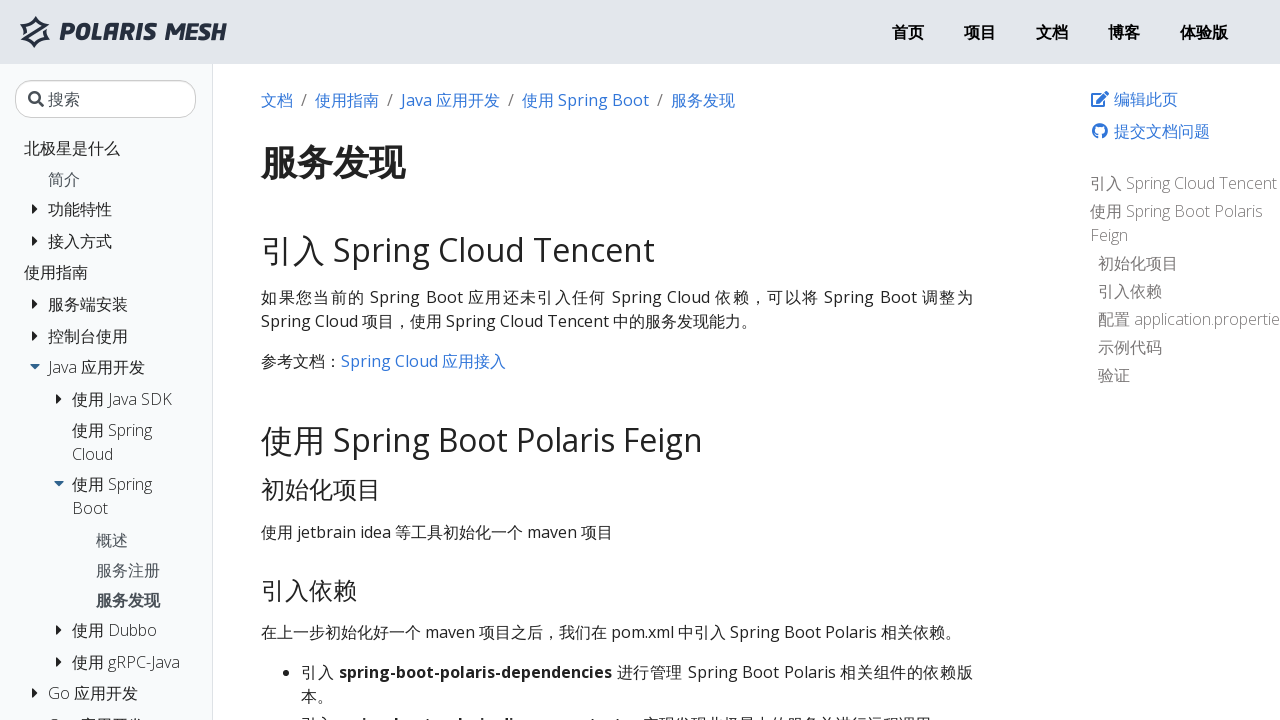

--- FILE ---
content_type: text/html
request_url: https://polarismesh.cn/docs/%E4%BD%BF%E7%94%A8%E6%8C%87%E5%8D%97/java%E5%BA%94%E7%94%A8%E5%BC%80%E5%8F%91/spring-boot/%E6%9C%8D%E5%8A%A1%E5%8F%91%E7%8E%B0/
body_size: 149728
content:
<!doctype html>
<html lang="zh-cn" class="no-js">
<script>
  var throttle = function (func, delay) {
    var prev = Date.now();
    return function () {
      var context = this;   
      var args = arguments;
      var now = Date.now();
      if (now - prev >= delay) {
        func.apply(context, args);
        prev = Date.now();
      }
    }
  }
  window.addEventListener('load', function () {
    document.getElementById("doc-outer").onscroll = throttle(function () {
      const currentTitle = document.querySelectorAll(".td-content h1,.td-content h2,.td-content h3,.td-content h4,.td-content h5,.td-content h6")
      const currentTop = document.documentElement.scrollTop
      let topicArray = []
      for (let index = 0; index < currentTitle.length; index++) {
        const element = currentTitle[index]
        if (element) {
          topicArray.push({ id: element.id, top: element.getBoundingClientRect().top })
        }
      }
      topicArray = topicArray.filter(item => item.top > 0).sort((a, b) => a.top - b.top)
      let mostToppedElement = topicArray[0]
      if (!document.getElementById('TableOfContents')) { return }
      const currentSidebarArray = Array.from(document.getElementById('TableOfContents').getElementsByTagName("a"))
      currentSidebarArray.forEach(item => item.classList.remove("active"))
      if (!mostToppedElement) mostToppedElement = { id: currentSidebarArray[0].id }
      let correspondElement = currentSidebarArray.find(item => {
        const name = window.decodeURIComponent(item.href).split('#')[1]
        if (name) return name === mostToppedElement.id
        return false
      })
      if (!correspondElement) {
        correspondElement = currentSidebarArray[0]
      }
      correspondElement.classList.add("active")

    }, 50)
  })
</script>

<head>
  <meta charset="utf-8">
<meta name="viewport" content="width=device-width, initial-scale=1, shrink-to-fit=no">
<meta name="generator" content="Hugo 0.145.0">
<meta name="robots" content="index, follow">
<link rel="icon" href="/favicons/favicon.ico">
<title>服务发现 | PolarisMesh</title>
<meta name="description" content="引入 Spring Cloud Tencent
如果您当前的 Spring Boot 应用还未引入任何 Spring Cloud 依赖，可以将 Spring Boot 调整为 Spring Cloud 项目，使用 Spring
Cloud Tencent 中的服务发现能力。
参考文档：Spring …">
<meta property="og:url" content="/docs/%E4%BD%BF%E7%94%A8%E6%8C%87%E5%8D%97/java%E5%BA%94%E7%94%A8%E5%BC%80%E5%8F%91/spring-boot/%E6%9C%8D%E5%8A%A1%E5%8F%91%E7%8E%B0/">
  <meta property="og:site_name" content="PolarisMesh">
  <meta property="og:title" content="服务发现">
  <meta property="og:description" content="引入 Spring Cloud Tencent 如果您当前的 Spring Boot 应用还未引入任何 Spring Cloud 依赖，可以将 Spring Boot 调整为 Spring Cloud 项目，使用 Spring Cloud Tencent 中的服务发现能力。
参考文档：Spring Cloud 应用接入
使用 Spring Boot Polaris Feign 初始化项目 使用 jetbrain idea 等工具初始化一个 maven 项目
引入依赖 在上一步初始化好一个 maven 项目之后，我们在 pom.xml 中引入 Spring Boot Polaris 相关依赖。
引入 spring-boot-polaris-dependencies 进行管理 Spring Boot Polaris 相关组件的依赖版本。 引入 spring-boot-polaris-discovery-starter 实现发现北极星中的服务并进行远程调用。 &lt;?xml version=&#34;1.0&#34; encoding=&#34;UTF-8&#34;?&gt; &lt;project xmlns=&#34;http://maven.apache.org/POM/4.0.0&#34; xmlns:xsi=&#34;http://www.w3.org/2001/XMLSchema-instance&#34; xsi:schemaLocation=&#34;http://maven.apache.org/POM/4.0.0 https://maven.apache.org/xsd/maven-4.0.0.xsd&#34;&gt; &lt;modelVersion&gt;4.0.0&lt;/modelVersion&gt; &lt;parent&gt; &lt;groupId&gt;org.springframework.boot&lt;/groupId&gt; &lt;artifactId&gt;spring-boot-starter-parent&lt;/artifactId&gt; &lt;version&gt;2.4.3&lt;/version&gt; &lt;relativePath/&gt; &lt;!-- lookup parent from repository --&gt; &lt;/parent&gt; ... &lt;dependencyManagement&gt; &lt;dependencies&gt; &lt;dependency&gt; &lt;groupId&gt;com.tencent.polaris&lt;/groupId&gt; &lt;artifactId&gt;spring-boot-polaris-dependencies&lt;/artifactId&gt; &lt;version&gt;1.1.0&lt;/version&gt; &lt;type&gt;pom&lt;/type&gt; &lt;scope&gt;import&lt;/scope&gt; &lt;/dependency&gt; &lt;/dependencies&gt; &lt;/dependencyManagement&gt; &lt;dependencies&gt; &lt;dependency&gt; &lt;groupId&gt;org.springframework.boot&lt;/groupId&gt; &lt;artifactId&gt;spring-boot-starter-web&lt;/artifactId&gt; &lt;/dependency&gt; &lt;!-- 引入 Spring Boot Polaris Discovery 依赖用于实现服务注册 --&gt; &lt;dependency&gt; &lt;groupId&gt;com.tencent.polaris&lt;/groupId&gt; &lt;artifactId&gt;spring-boot-polaris-discovery-starter&lt;/artifactId&gt; &lt;/dependency&gt; &lt;/dependencies&gt; ... &lt;/project&gt; 配置 application.properties 在 resources 目录下创建 application.properties 文件，并按照如下进行配置">
  <meta property="og:locale" content="zh_cn">
  <meta property="og:type" content="article">
    <meta property="article:section" content="docs">

  <meta itemprop="name" content="服务发现">
  <meta itemprop="description" content="引入 Spring Cloud Tencent 如果您当前的 Spring Boot 应用还未引入任何 Spring Cloud 依赖，可以将 Spring Boot 调整为 Spring Cloud 项目，使用 Spring Cloud Tencent 中的服务发现能力。
参考文档：Spring Cloud 应用接入
使用 Spring Boot Polaris Feign 初始化项目 使用 jetbrain idea 等工具初始化一个 maven 项目
引入依赖 在上一步初始化好一个 maven 项目之后，我们在 pom.xml 中引入 Spring Boot Polaris 相关依赖。
引入 spring-boot-polaris-dependencies 进行管理 Spring Boot Polaris 相关组件的依赖版本。 引入 spring-boot-polaris-discovery-starter 实现发现北极星中的服务并进行远程调用。 &lt;?xml version=&#34;1.0&#34; encoding=&#34;UTF-8&#34;?&gt; &lt;project xmlns=&#34;http://maven.apache.org/POM/4.0.0&#34; xmlns:xsi=&#34;http://www.w3.org/2001/XMLSchema-instance&#34; xsi:schemaLocation=&#34;http://maven.apache.org/POM/4.0.0 https://maven.apache.org/xsd/maven-4.0.0.xsd&#34;&gt; &lt;modelVersion&gt;4.0.0&lt;/modelVersion&gt; &lt;parent&gt; &lt;groupId&gt;org.springframework.boot&lt;/groupId&gt; &lt;artifactId&gt;spring-boot-starter-parent&lt;/artifactId&gt; &lt;version&gt;2.4.3&lt;/version&gt; &lt;relativePath/&gt; &lt;!-- lookup parent from repository --&gt; &lt;/parent&gt; ... &lt;dependencyManagement&gt; &lt;dependencies&gt; &lt;dependency&gt; &lt;groupId&gt;com.tencent.polaris&lt;/groupId&gt; &lt;artifactId&gt;spring-boot-polaris-dependencies&lt;/artifactId&gt; &lt;version&gt;1.1.0&lt;/version&gt; &lt;type&gt;pom&lt;/type&gt; &lt;scope&gt;import&lt;/scope&gt; &lt;/dependency&gt; &lt;/dependencies&gt; &lt;/dependencyManagement&gt; &lt;dependencies&gt; &lt;dependency&gt; &lt;groupId&gt;org.springframework.boot&lt;/groupId&gt; &lt;artifactId&gt;spring-boot-starter-web&lt;/artifactId&gt; &lt;/dependency&gt; &lt;!-- 引入 Spring Boot Polaris Discovery 依赖用于实现服务注册 --&gt; &lt;dependency&gt; &lt;groupId&gt;com.tencent.polaris&lt;/groupId&gt; &lt;artifactId&gt;spring-boot-polaris-discovery-starter&lt;/artifactId&gt; &lt;/dependency&gt; &lt;/dependencies&gt; ... &lt;/project&gt; 配置 application.properties 在 resources 目录下创建 application.properties 文件，并按照如下进行配置">
  <meta itemprop="wordCount" content="220">
  <meta name="twitter:card" content="summary">
  <meta name="twitter:title" content="服务发现">
  <meta name="twitter:description" content="引入 Spring Cloud Tencent 如果您当前的 Spring Boot 应用还未引入任何 Spring Cloud 依赖，可以将 Spring Boot 调整为 Spring Cloud 项目，使用 Spring Cloud Tencent 中的服务发现能力。
参考文档：Spring Cloud 应用接入
使用 Spring Boot Polaris Feign 初始化项目 使用 jetbrain idea 等工具初始化一个 maven 项目
引入依赖 在上一步初始化好一个 maven 项目之后，我们在 pom.xml 中引入 Spring Boot Polaris 相关依赖。
引入 spring-boot-polaris-dependencies 进行管理 Spring Boot Polaris 相关组件的依赖版本。 引入 spring-boot-polaris-discovery-starter 实现发现北极星中的服务并进行远程调用。 &lt;?xml version=&#34;1.0&#34; encoding=&#34;UTF-8&#34;?&gt; &lt;project xmlns=&#34;http://maven.apache.org/POM/4.0.0&#34; xmlns:xsi=&#34;http://www.w3.org/2001/XMLSchema-instance&#34; xsi:schemaLocation=&#34;http://maven.apache.org/POM/4.0.0 https://maven.apache.org/xsd/maven-4.0.0.xsd&#34;&gt; &lt;modelVersion&gt;4.0.0&lt;/modelVersion&gt; &lt;parent&gt; &lt;groupId&gt;org.springframework.boot&lt;/groupId&gt; &lt;artifactId&gt;spring-boot-starter-parent&lt;/artifactId&gt; &lt;version&gt;2.4.3&lt;/version&gt; &lt;relativePath/&gt; &lt;!-- lookup parent from repository --&gt; &lt;/parent&gt; ... &lt;dependencyManagement&gt; &lt;dependencies&gt; &lt;dependency&gt; &lt;groupId&gt;com.tencent.polaris&lt;/groupId&gt; &lt;artifactId&gt;spring-boot-polaris-dependencies&lt;/artifactId&gt; &lt;version&gt;1.1.0&lt;/version&gt; &lt;type&gt;pom&lt;/type&gt; &lt;scope&gt;import&lt;/scope&gt; &lt;/dependency&gt; &lt;/dependencies&gt; &lt;/dependencyManagement&gt; &lt;dependencies&gt; &lt;dependency&gt; &lt;groupId&gt;org.springframework.boot&lt;/groupId&gt; &lt;artifactId&gt;spring-boot-starter-web&lt;/artifactId&gt; &lt;/dependency&gt; &lt;!-- 引入 Spring Boot Polaris Discovery 依赖用于实现服务注册 --&gt; &lt;dependency&gt; &lt;groupId&gt;com.tencent.polaris&lt;/groupId&gt; &lt;artifactId&gt;spring-boot-polaris-discovery-starter&lt;/artifactId&gt; &lt;/dependency&gt; &lt;/dependencies&gt; ... &lt;/project&gt; 配置 application.properties 在 resources 目录下创建 application.properties 文件，并按照如下进行配置">




<link rel="preload" href="/scss/main.min.69a7a0414742c733fe54ed8331e276cfefbf67f1b8151b6a01578acc5a1ae7a9.css" as="style">
<link href="/scss/main.min.69a7a0414742c733fe54ed8331e276cfefbf67f1b8151b6a01578acc5a1ae7a9.css" rel="stylesheet" integrity="">

<script
  src="https://code.jquery.com/jquery-3.6.0.min.js"
  integrity="sha384-vtXRMe3mGCbOeY7l30aIg8H9p3GdeSe4IFlP6G8JMa7o7lXvnz3GFKzPxzJdPfGK"
  crossorigin="anonymous"></script>
<script
  src="https://unpkg.com/lunr@2.3.9/lunr.min.js"
  integrity="sha384-203J0SNzyqHby3iU6hzvzltrWi/M41wOP5Gu+BiJMz5nwKykbkUx8Kp7iti0Lpli"
  crossorigin="anonymous"></script>
<link rel="stylesheet" href="/css/prism.css"/>

</head>

<body class="td-page">
  <header>
    <nav class="js-navbar-scroll navbar navbar-expand navbar-dark flex-column flex-md-row td-navbar">
    <a class="navbar-brand" href="/">
        <span class="navbar-logo">
            <img src="/img/logo.png" />
        </span>
    </a>
    <div class="td-navbar-nav-scroll ml-md-auto" id="main_navbar">
        <ul class="navbar-nav mt-2 mt-lg-0">
            <li class="nav-item mr-4 mb-2 mb-lg-0">
                <a class="nav-link" href="/"><span>首页</span></a>
            </li>
            <li class="nav-item mr-4 mb-2 mb-lg-0">
                <a class="nav-link" href="/project" ><span>项目</span></a>
            </li>
            <li class="nav-item mr-4 mb-2 mb-lg-0">
                <a class="nav-link" href="/docs" ><span>文档</span></a>
            </li>
            <li class="nav-item mr-4 mb-2 mb-lg-0">
                <a class="nav-link" href="/blog" ><span>博客</span></a>
            </li>
            <li class="nav-item mr-4 mb-2 mb-lg-0">
                <a class="nav-link" href="http://119.91.66.223/#/login" target="_blank"><span>体验版</span></a>
            </li>
            
        </ul>
    </div>
    
</nav>
  </header>
  <div class="container-fluid td-outer" id="doc-outer">
    <div class="td-main">
      <div class="row flex-xl-nowrap" style="height: 100%;">
        <aside class="col-12 col-md-3 col-xl-2 td-sidebar d-print-none">
          
<div id="td-sidebar-menu" class="td-sidebar__inner">
  <form class="td-sidebar__search d-flex align-items-center">
    <input
  type="search"
  class="form-control td-search-input"
  placeholder="&#xf002; 搜索"
  aria-label="搜索"
  autocomplete="off"
  
  data-offline-search-index-json-src="/offline-search-index.0b7748a1cfc164aa1fb11dee0fe6047c.json"
  data-offline-search-base-href="/"
  data-offline-search-max-results="10"
>

    <button class="btn btn-link td-sidebar__toggle d-md-none p-0 ml-3 fas fa-bars" type="button" data-toggle="collapse" data-target="#td-section-nav" aria-controls="td-docs-nav" aria-expanded="false" aria-label="Toggle section navigation">
    </button>
  </form>
  <nav class="collapse td-sidebar-nav foldable-nav" id="td-section-nav">
    
    
    <ul class="td-sidebar-nav__section pr-md-3 ul-0">
      
  <li class=" td-sidebar-nav__section-title  td-sidebar-nav__section with-child active-path" id="m-docs-li">
    <ul class="ul-1">
        
  <li class=" td-sidebar-nav__section-headtitle  td-sidebar-nav__section with-child" id="m-docse58c97e69e81e6989fe698afe4bb80e4b988-li">
    
      <a href="/docs/%E5%8C%97%E6%9E%81%E6%98%9F%E6%98%AF%E4%BB%80%E4%B9%88/" class="align-left pl-0 td-sidebar-link td-sidebar-link__section" id="m-docse58c97e69e81e6989fe698afe4bb80e4b988"><span class="">北极星是什么</span></a>
      <ul class="ul-2">
        
  <li class=" td-sidebar-nav__section-title  td-sidebar-nav__section without-child" id="m-docse58c97e69e81e6989fe698afe4bb80e4b988e7ae80e4bb8b-li">
    <input type="checkbox" id="m-docse58c97e69e81e6989fe698afe4bb80e4b988e7ae80e4bb8b-check"/>
      <label for="m-docse58c97e69e81e6989fe698afe4bb80e4b988e7ae80e4bb8b-check"><a href="/docs/%E5%8C%97%E6%9E%81%E6%98%9F%E6%98%AF%E4%BB%80%E4%B9%88/%E7%AE%80%E4%BB%8B/" class="align-left pl-0  td-sidebar-link td-sidebar-link__page" id="m-docse58c97e69e81e6989fe698afe4bb80e4b988e7ae80e4bb8b"><span class="">简介</span></a></label>
    
  </li>
  <li class=" td-sidebar-nav__section-title  td-sidebar-nav__section with-child" id="m-docse58c97e69e81e6989fe698afe4bb80e4b988e58a9fe883bde789b9e680a7-li">
    <input type="checkbox" id="m-docse58c97e69e81e6989fe698afe4bb80e4b988e58a9fe883bde789b9e680a7-check"/>
      <label for="m-docse58c97e69e81e6989fe698afe4bb80e4b988e58a9fe883bde789b9e680a7-check"><a href="/docs/%E5%8C%97%E6%9E%81%E6%98%9F%E6%98%AF%E4%BB%80%E4%B9%88/%E5%8A%9F%E8%83%BD%E7%89%B9%E6%80%A7/" class="align-left pl-0  td-sidebar-link td-sidebar-link__section" id="m-docse58c97e69e81e6989fe698afe4bb80e4b988e58a9fe883bde789b9e680a7"><span class="">功能特性</span></a></label>
    <ul class="ul-3 foldable">
        
  <li class=" td-sidebar-nav__section-title  td-sidebar-nav__section without-child" id="m-docse58c97e69e81e6989fe698afe4bb80e4b988e58a9fe883bde789b9e680a7e69c8de58aa1e7aea1e79086-li">
    <input type="checkbox" id="m-docse58c97e69e81e6989fe698afe4bb80e4b988e58a9fe883bde789b9e680a7e69c8de58aa1e7aea1e79086-check"/>
      <label for="m-docse58c97e69e81e6989fe698afe4bb80e4b988e58a9fe883bde789b9e680a7e69c8de58aa1e7aea1e79086-check"><a href="/docs/%E5%8C%97%E6%9E%81%E6%98%9F%E6%98%AF%E4%BB%80%E4%B9%88/%E5%8A%9F%E8%83%BD%E7%89%B9%E6%80%A7/%E6%9C%8D%E5%8A%A1%E7%AE%A1%E7%90%86/" class="align-left pl-0  td-sidebar-link td-sidebar-link__page" id="m-docse58c97e69e81e6989fe698afe4bb80e4b988e58a9fe883bde789b9e680a7e69c8de58aa1e7aea1e79086"><span class="">服务管理</span></a></label>
    
  </li>
  <li class=" td-sidebar-nav__section-title  td-sidebar-nav__section without-child" id="m-docse58c97e69e81e6989fe698afe4bb80e4b988e58a9fe883bde789b9e680a7e6b581e9878fe7aea1e79086-li">
    <input type="checkbox" id="m-docse58c97e69e81e6989fe698afe4bb80e4b988e58a9fe883bde789b9e680a7e6b581e9878fe7aea1e79086-check"/>
      <label for="m-docse58c97e69e81e6989fe698afe4bb80e4b988e58a9fe883bde789b9e680a7e6b581e9878fe7aea1e79086-check"><a href="/docs/%E5%8C%97%E6%9E%81%E6%98%9F%E6%98%AF%E4%BB%80%E4%B9%88/%E5%8A%9F%E8%83%BD%E7%89%B9%E6%80%A7/%E6%B5%81%E9%87%8F%E7%AE%A1%E7%90%86/" class="align-left pl-0  td-sidebar-link td-sidebar-link__page" id="m-docse58c97e69e81e6989fe698afe4bb80e4b988e58a9fe883bde789b9e680a7e6b581e9878fe7aea1e79086"><span class="">流量管理</span></a></label>
    
  </li>
  <li class=" td-sidebar-nav__section-title  td-sidebar-nav__section without-child" id="m-docse58c97e69e81e6989fe698afe4bb80e4b988e58a9fe883bde789b9e680a7e78694e696ade9998de7baa7-li">
    <input type="checkbox" id="m-docse58c97e69e81e6989fe698afe4bb80e4b988e58a9fe883bde789b9e680a7e78694e696ade9998de7baa7-check"/>
      <label for="m-docse58c97e69e81e6989fe698afe4bb80e4b988e58a9fe883bde789b9e680a7e78694e696ade9998de7baa7-check"><a href="/docs/%E5%8C%97%E6%9E%81%E6%98%9F%E6%98%AF%E4%BB%80%E4%B9%88/%E5%8A%9F%E8%83%BD%E7%89%B9%E6%80%A7/%E7%86%94%E6%96%AD%E9%99%8D%E7%BA%A7/" class="align-left pl-0  td-sidebar-link td-sidebar-link__page" id="m-docse58c97e69e81e6989fe698afe4bb80e4b988e58a9fe883bde789b9e680a7e78694e696ade9998de7baa7"><span class="">熔断降级</span></a></label>
    
  </li>
  <li class=" td-sidebar-nav__section-title  td-sidebar-nav__section without-child" id="m-docse58c97e69e81e6989fe698afe4bb80e4b988e58a9fe883bde789b9e680a7e9858de7bdaee7aea1e79086-li">
    <input type="checkbox" id="m-docse58c97e69e81e6989fe698afe4bb80e4b988e58a9fe883bde789b9e680a7e9858de7bdaee7aea1e79086-check"/>
      <label for="m-docse58c97e69e81e6989fe698afe4bb80e4b988e58a9fe883bde789b9e680a7e9858de7bdaee7aea1e79086-check"><a href="/docs/%E5%8C%97%E6%9E%81%E6%98%9F%E6%98%AF%E4%BB%80%E4%B9%88/%E5%8A%9F%E8%83%BD%E7%89%B9%E6%80%A7/%E9%85%8D%E7%BD%AE%E7%AE%A1%E7%90%86/" class="align-left pl-0  td-sidebar-link td-sidebar-link__page" id="m-docse58c97e69e81e6989fe698afe4bb80e4b988e58a9fe883bde789b9e680a7e9858de7bdaee7aea1e79086"><span class="">配置管理</span></a></label>
    
  </li>
      </ul>
  </li>
  <li class=" td-sidebar-nav__section-title  td-sidebar-nav__section with-child" id="m-docse58c97e69e81e6989fe698afe4bb80e4b988e68ea5e585a5e696b9e5bc8f-li">
    <input type="checkbox" id="m-docse58c97e69e81e6989fe698afe4bb80e4b988e68ea5e585a5e696b9e5bc8f-check"/>
      <label for="m-docse58c97e69e81e6989fe698afe4bb80e4b988e68ea5e585a5e696b9e5bc8f-check"><a href="/docs/%E5%8C%97%E6%9E%81%E6%98%9F%E6%98%AF%E4%BB%80%E4%B9%88/%E6%8E%A5%E5%85%A5%E6%96%B9%E5%BC%8F/" class="align-left pl-0  td-sidebar-link td-sidebar-link__section" id="m-docse58c97e69e81e6989fe698afe4bb80e4b988e68ea5e585a5e696b9e5bc8f"><span class="">接入方式</span></a></label>
    <ul class="ul-3 foldable">
        
  <li class=" td-sidebar-nav__section-title  td-sidebar-nav__section without-child" id="m-docse58c97e69e81e6989fe698afe4bb80e4b988e68ea5e585a5e696b9e5bc8fe4bdbfe794a8sdk-li">
    <input type="checkbox" id="m-docse58c97e69e81e6989fe698afe4bb80e4b988e68ea5e585a5e696b9e5bc8fe4bdbfe794a8sdk-check"/>
      <label for="m-docse58c97e69e81e6989fe698afe4bb80e4b988e68ea5e585a5e696b9e5bc8fe4bdbfe794a8sdk-check"><a href="/docs/%E5%8C%97%E6%9E%81%E6%98%9F%E6%98%AF%E4%BB%80%E4%B9%88/%E6%8E%A5%E5%85%A5%E6%96%B9%E5%BC%8F/%E4%BD%BF%E7%94%A8sdk/" class="align-left pl-0  td-sidebar-link td-sidebar-link__page" id="m-docse58c97e69e81e6989fe698afe4bb80e4b988e68ea5e585a5e696b9e5bc8fe4bdbfe794a8sdk"><span class="">使用 SDK</span></a></label>
    
  </li>
  <li class=" td-sidebar-nav__section-title  td-sidebar-nav__section without-child" id="m-docse58c97e69e81e6989fe698afe4bb80e4b988e68ea5e585a5e696b9e5bc8fe4bdbfe794a8e5bc80e58f91e6a186e69eb6-li">
    <input type="checkbox" id="m-docse58c97e69e81e6989fe698afe4bb80e4b988e68ea5e585a5e696b9e5bc8fe4bdbfe794a8e5bc80e58f91e6a186e69eb6-check"/>
      <label for="m-docse58c97e69e81e6989fe698afe4bb80e4b988e68ea5e585a5e696b9e5bc8fe4bdbfe794a8e5bc80e58f91e6a186e69eb6-check"><a href="/docs/%E5%8C%97%E6%9E%81%E6%98%9F%E6%98%AF%E4%BB%80%E4%B9%88/%E6%8E%A5%E5%85%A5%E6%96%B9%E5%BC%8F/%E4%BD%BF%E7%94%A8%E5%BC%80%E5%8F%91%E6%A1%86%E6%9E%B6/" class="align-left pl-0  td-sidebar-link td-sidebar-link__page" id="m-docse58c97e69e81e6989fe698afe4bb80e4b988e68ea5e585a5e696b9e5bc8fe4bdbfe794a8e5bc80e58f91e6a186e69eb6"><span class="">使用开发框架</span></a></label>
    
  </li>
  <li class=" td-sidebar-nav__section-title  td-sidebar-nav__section without-child" id="m-docse58c97e69e81e6989fe698afe4bb80e4b988e68ea5e585a5e696b9e5bc8fe4bdbfe794a8javaagent-li">
    <input type="checkbox" id="m-docse58c97e69e81e6989fe698afe4bb80e4b988e68ea5e585a5e696b9e5bc8fe4bdbfe794a8javaagent-check"/>
      <label for="m-docse58c97e69e81e6989fe698afe4bb80e4b988e68ea5e585a5e696b9e5bc8fe4bdbfe794a8javaagent-check"><a href="/docs/%E5%8C%97%E6%9E%81%E6%98%9F%E6%98%AF%E4%BB%80%E4%B9%88/%E6%8E%A5%E5%85%A5%E6%96%B9%E5%BC%8F/%E4%BD%BF%E7%94%A8javaagent/" class="align-left pl-0  td-sidebar-link td-sidebar-link__page" id="m-docse58c97e69e81e6989fe698afe4bb80e4b988e68ea5e585a5e696b9e5bc8fe4bdbfe794a8javaagent"><span class="">使用 Java Agent</span></a></label>
    
  </li>
  <li class=" td-sidebar-nav__section-title  td-sidebar-nav__section without-child" id="m-docse58c97e69e81e6989fe698afe4bb80e4b988e68ea5e585a5e696b9e5bc8fe4bdbfe794a8k8se5928ce7bd91e6a0bce4bba3e79086-li">
    <input type="checkbox" id="m-docse58c97e69e81e6989fe698afe4bb80e4b988e68ea5e585a5e696b9e5bc8fe4bdbfe794a8k8se5928ce7bd91e6a0bce4bba3e79086-check"/>
      <label for="m-docse58c97e69e81e6989fe698afe4bb80e4b988e68ea5e585a5e696b9e5bc8fe4bdbfe794a8k8se5928ce7bd91e6a0bce4bba3e79086-check"><a href="/docs/%E5%8C%97%E6%9E%81%E6%98%9F%E6%98%AF%E4%BB%80%E4%B9%88/%E6%8E%A5%E5%85%A5%E6%96%B9%E5%BC%8F/%E4%BD%BF%E7%94%A8k8s%E5%92%8C%E7%BD%91%E6%A0%BC%E4%BB%A3%E7%90%86/" class="align-left pl-0  td-sidebar-link td-sidebar-link__page" id="m-docse58c97e69e81e6989fe698afe4bb80e4b988e68ea5e585a5e696b9e5bc8fe4bdbfe794a8k8se5928ce7bd91e6a0bce4bba3e79086"><span class="">使用 K8s 和网格代理</span></a></label>
    
  </li>
      </ul>
  </li>
      </ul>
  </li>
  <li class=" td-sidebar-nav__section-headtitle  td-sidebar-nav__section with-child active-path" id="m-docse4bdbfe794a8e68c87e58d97-li">
    
      <a href="/docs/%E4%BD%BF%E7%94%A8%E6%8C%87%E5%8D%97/" class="align-left pl-0 td-sidebar-link td-sidebar-link__section" id="m-docse4bdbfe794a8e68c87e58d97"><span class="">使用指南</span></a>
      <ul class="ul-2">
        
  <li class=" td-sidebar-nav__section-title  td-sidebar-nav__section with-child" id="m-docse4bdbfe794a8e68c87e58d97e69c8de58aa1e7abafe5ae89e8a385-li">
    <input type="checkbox" id="m-docse4bdbfe794a8e68c87e58d97e69c8de58aa1e7abafe5ae89e8a385-check"/>
      <label for="m-docse4bdbfe794a8e68c87e58d97e69c8de58aa1e7abafe5ae89e8a385-check"><a href="/docs/%E4%BD%BF%E7%94%A8%E6%8C%87%E5%8D%97/%E6%9C%8D%E5%8A%A1%E7%AB%AF%E5%AE%89%E8%A3%85/" class="align-left pl-0  td-sidebar-link td-sidebar-link__section" id="m-docse4bdbfe794a8e68c87e58d97e69c8de58aa1e7abafe5ae89e8a385"><span class="">服务端安装</span></a></label>
    <ul class="ul-3 foldable">
        
  <li class=" td-sidebar-nav__section-title  td-sidebar-nav__section without-child" id="m-docse4bdbfe794a8e68c87e58d97e69c8de58aa1e7abafe5ae89e8a385e58d95e69cbae78988e5ae89e8a385-li">
    <input type="checkbox" id="m-docse4bdbfe794a8e68c87e58d97e69c8de58aa1e7abafe5ae89e8a385e58d95e69cbae78988e5ae89e8a385-check"/>
      <label for="m-docse4bdbfe794a8e68c87e58d97e69c8de58aa1e7abafe5ae89e8a385e58d95e69cbae78988e5ae89e8a385-check"><a href="/docs/%E4%BD%BF%E7%94%A8%E6%8C%87%E5%8D%97/%E6%9C%8D%E5%8A%A1%E7%AB%AF%E5%AE%89%E8%A3%85/%E5%8D%95%E6%9C%BA%E7%89%88%E5%AE%89%E8%A3%85/" class="align-left pl-0  td-sidebar-link td-sidebar-link__page" id="m-docse4bdbfe794a8e68c87e58d97e69c8de58aa1e7abafe5ae89e8a385e58d95e69cbae78988e5ae89e8a385"><span class="">单机版安装</span></a></label>
    
  </li>
  <li class=" td-sidebar-nav__section-title  td-sidebar-nav__section without-child" id="m-docse4bdbfe794a8e68c87e58d97e69c8de58aa1e7abafe5ae89e8a385e99b86e7bea4e78988e5ae89e8a385-li">
    <input type="checkbox" id="m-docse4bdbfe794a8e68c87e58d97e69c8de58aa1e7abafe5ae89e8a385e99b86e7bea4e78988e5ae89e8a385-check"/>
      <label for="m-docse4bdbfe794a8e68c87e58d97e69c8de58aa1e7abafe5ae89e8a385e99b86e7bea4e78988e5ae89e8a385-check"><a href="/docs/%E4%BD%BF%E7%94%A8%E6%8C%87%E5%8D%97/%E6%9C%8D%E5%8A%A1%E7%AB%AF%E5%AE%89%E8%A3%85/%E9%9B%86%E7%BE%A4%E7%89%88%E5%AE%89%E8%A3%85/" class="align-left pl-0  td-sidebar-link td-sidebar-link__page" id="m-docse4bdbfe794a8e68c87e58d97e69c8de58aa1e7abafe5ae89e8a385e99b86e7bea4e78988e5ae89e8a385"><span class="">集群版安装</span></a></label>
    
  </li>
      </ul>
  </li>
  <li class=" td-sidebar-nav__section-title  td-sidebar-nav__section with-child" id="m-docse4bdbfe794a8e68c87e58d97e68ea7e588b6e58fb0e4bdbfe794a8-li">
    <input type="checkbox" id="m-docse4bdbfe794a8e68c87e58d97e68ea7e588b6e58fb0e4bdbfe794a8-check"/>
      <label for="m-docse4bdbfe794a8e68c87e58d97e68ea7e588b6e58fb0e4bdbfe794a8-check"><a href="/docs/%E4%BD%BF%E7%94%A8%E6%8C%87%E5%8D%97/%E6%8E%A7%E5%88%B6%E5%8F%B0%E4%BD%BF%E7%94%A8/" class="align-left pl-0  td-sidebar-link td-sidebar-link__section" id="m-docse4bdbfe794a8e68c87e58d97e68ea7e588b6e58fb0e4bdbfe794a8"><span class="">控制台使用</span></a></label>
    <ul class="ul-3 foldable">
        
  <li class=" td-sidebar-nav__section-title  td-sidebar-nav__section without-child" id="m-docse4bdbfe794a8e68c87e58d97e68ea7e588b6e58fb0e4bdbfe794a8e591bde5908de7a9bae997b4-li">
    <input type="checkbox" id="m-docse4bdbfe794a8e68c87e58d97e68ea7e588b6e58fb0e4bdbfe794a8e591bde5908de7a9bae997b4-check"/>
      <label for="m-docse4bdbfe794a8e68c87e58d97e68ea7e588b6e58fb0e4bdbfe794a8e591bde5908de7a9bae997b4-check"><a href="/docs/%E4%BD%BF%E7%94%A8%E6%8C%87%E5%8D%97/%E6%8E%A7%E5%88%B6%E5%8F%B0%E4%BD%BF%E7%94%A8/%E5%91%BD%E5%90%8D%E7%A9%BA%E9%97%B4/" class="align-left pl-0  td-sidebar-link td-sidebar-link__page" id="m-docse4bdbfe794a8e68c87e58d97e68ea7e588b6e58fb0e4bdbfe794a8e591bde5908de7a9bae997b4"><span class="">命名空间</span></a></label>
    
  </li>
  <li class=" td-sidebar-nav__section-title  td-sidebar-nav__section with-child" id="m-docse4bdbfe794a8e68c87e58d97e68ea7e588b6e58fb0e4bdbfe794a8e6b3a8e5868ce4b8ade5bf83-li">
    <input type="checkbox" id="m-docse4bdbfe794a8e68c87e58d97e68ea7e588b6e58fb0e4bdbfe794a8e6b3a8e5868ce4b8ade5bf83-check"/>
      <label for="m-docse4bdbfe794a8e68c87e58d97e68ea7e588b6e58fb0e4bdbfe794a8e6b3a8e5868ce4b8ade5bf83-check"><a href="/docs/%E4%BD%BF%E7%94%A8%E6%8C%87%E5%8D%97/%E6%8E%A7%E5%88%B6%E5%8F%B0%E4%BD%BF%E7%94%A8/%E6%B3%A8%E5%86%8C%E4%B8%AD%E5%BF%83/" class="align-left pl-0  td-sidebar-link td-sidebar-link__section" id="m-docse4bdbfe794a8e68c87e58d97e68ea7e588b6e58fb0e4bdbfe794a8e6b3a8e5868ce4b8ade5bf83"><span class="">注册中心</span></a></label>
    <ul class="ul-4 foldable">
        
  <li class=" td-sidebar-nav__section-title  td-sidebar-nav__section without-child" id="m-docse4bdbfe794a8e68c87e58d97e68ea7e588b6e58fb0e4bdbfe794a8e6b3a8e5868ce4b8ade5bf83e69c8de58aa1e58897e8a1a8-li">
    <input type="checkbox" id="m-docse4bdbfe794a8e68c87e58d97e68ea7e588b6e58fb0e4bdbfe794a8e6b3a8e5868ce4b8ade5bf83e69c8de58aa1e58897e8a1a8-check"/>
      <label for="m-docse4bdbfe794a8e68c87e58d97e68ea7e588b6e58fb0e4bdbfe794a8e6b3a8e5868ce4b8ade5bf83e69c8de58aa1e58897e8a1a8-check"><a href="/docs/%E4%BD%BF%E7%94%A8%E6%8C%87%E5%8D%97/%E6%8E%A7%E5%88%B6%E5%8F%B0%E4%BD%BF%E7%94%A8/%E6%B3%A8%E5%86%8C%E4%B8%AD%E5%BF%83/%E6%9C%8D%E5%8A%A1%E5%88%97%E8%A1%A8/" class="align-left pl-0  td-sidebar-link td-sidebar-link__page" id="m-docse4bdbfe794a8e68c87e58d97e68ea7e588b6e58fb0e4bdbfe794a8e6b3a8e5868ce4b8ade5bf83e69c8de58aa1e58897e8a1a8"><span class="">服务列表</span></a></label>
    
  </li>
  <li class=" td-sidebar-nav__section-title  td-sidebar-nav__section without-child" id="m-docse4bdbfe794a8e68c87e58d97e68ea7e588b6e58fb0e4bdbfe794a8e6b3a8e5868ce4b8ade5bf83e69c8de58aa1e58fafe8a781e680a7-li">
    <input type="checkbox" id="m-docse4bdbfe794a8e68c87e58d97e68ea7e588b6e58fb0e4bdbfe794a8e6b3a8e5868ce4b8ade5bf83e69c8de58aa1e58fafe8a781e680a7-check"/>
      <label for="m-docse4bdbfe794a8e68c87e58d97e68ea7e588b6e58fb0e4bdbfe794a8e6b3a8e5868ce4b8ade5bf83e69c8de58aa1e58fafe8a781e680a7-check"><a href="/docs/%E4%BD%BF%E7%94%A8%E6%8C%87%E5%8D%97/%E6%8E%A7%E5%88%B6%E5%8F%B0%E4%BD%BF%E7%94%A8/%E6%B3%A8%E5%86%8C%E4%B8%AD%E5%BF%83/%E6%9C%8D%E5%8A%A1%E5%8F%AF%E8%A7%81%E6%80%A7/" class="align-left pl-0  td-sidebar-link td-sidebar-link__page" id="m-docse4bdbfe794a8e68c87e58d97e68ea7e588b6e58fb0e4bdbfe794a8e6b3a8e5868ce4b8ade5bf83e69c8de58aa1e58fafe8a781e680a7"><span class="">服务可见性</span></a></label>
    
  </li>
      </ul>
  </li>
  <li class=" td-sidebar-nav__section-title  td-sidebar-nav__section with-child" id="m-docse4bdbfe794a8e68c87e58d97e68ea7e588b6e58fb0e4bdbfe794a8e69c8de58aa1e7bd91e6a0bc-li">
    <input type="checkbox" id="m-docse4bdbfe794a8e68c87e58d97e68ea7e588b6e58fb0e4bdbfe794a8e69c8de58aa1e7bd91e6a0bc-check"/>
      <label for="m-docse4bdbfe794a8e68c87e58d97e68ea7e588b6e58fb0e4bdbfe794a8e69c8de58aa1e7bd91e6a0bc-check"><a href="/docs/%E4%BD%BF%E7%94%A8%E6%8C%87%E5%8D%97/%E6%8E%A7%E5%88%B6%E5%8F%B0%E4%BD%BF%E7%94%A8/%E6%9C%8D%E5%8A%A1%E7%BD%91%E6%A0%BC/" class="align-left pl-0  td-sidebar-link td-sidebar-link__section" id="m-docse4bdbfe794a8e68c87e58d97e68ea7e588b6e58fb0e4bdbfe794a8e69c8de58aa1e7bd91e6a0bc"><span class="">服务网格</span></a></label>
    <ul class="ul-4 foldable">
        
  <li class=" td-sidebar-nav__section-title  td-sidebar-nav__section without-child" id="m-docse4bdbfe794a8e68c87e58d97e68ea7e588b6e58fb0e4bdbfe794a8e69c8de58aa1e7bd91e6a0bce58aa8e68081e8b7afe794b1-li">
    <input type="checkbox" id="m-docse4bdbfe794a8e68c87e58d97e68ea7e588b6e58fb0e4bdbfe794a8e69c8de58aa1e7bd91e6a0bce58aa8e68081e8b7afe794b1-check"/>
      <label for="m-docse4bdbfe794a8e68c87e58d97e68ea7e588b6e58fb0e4bdbfe794a8e69c8de58aa1e7bd91e6a0bce58aa8e68081e8b7afe794b1-check"><a href="/docs/%E4%BD%BF%E7%94%A8%E6%8C%87%E5%8D%97/%E6%8E%A7%E5%88%B6%E5%8F%B0%E4%BD%BF%E7%94%A8/%E6%9C%8D%E5%8A%A1%E7%BD%91%E6%A0%BC/%E5%8A%A8%E6%80%81%E8%B7%AF%E7%94%B1/" class="align-left pl-0  td-sidebar-link td-sidebar-link__page" id="m-docse4bdbfe794a8e68c87e58d97e68ea7e588b6e58fb0e4bdbfe794a8e69c8de58aa1e7bd91e6a0bce58aa8e68081e8b7afe794b1"><span class="">动态路由</span></a></label>
    
  </li>
  <li class=" td-sidebar-nav__section-title  td-sidebar-nav__section without-child" id="m-docse4bdbfe794a8e68c87e58d97e68ea7e588b6e58fb0e4bdbfe794a8e69c8de58aa1e7bd91e6a0bce5b0b1e8bf91e8b7afe794b1-li">
    <input type="checkbox" id="m-docse4bdbfe794a8e68c87e58d97e68ea7e588b6e58fb0e4bdbfe794a8e69c8de58aa1e7bd91e6a0bce5b0b1e8bf91e8b7afe794b1-check"/>
      <label for="m-docse4bdbfe794a8e68c87e58d97e68ea7e588b6e58fb0e4bdbfe794a8e69c8de58aa1e7bd91e6a0bce5b0b1e8bf91e8b7afe794b1-check"><a href="/docs/%E4%BD%BF%E7%94%A8%E6%8C%87%E5%8D%97/%E6%8E%A7%E5%88%B6%E5%8F%B0%E4%BD%BF%E7%94%A8/%E6%9C%8D%E5%8A%A1%E7%BD%91%E6%A0%BC/%E5%B0%B1%E8%BF%91%E8%B7%AF%E7%94%B1/" class="align-left pl-0  td-sidebar-link td-sidebar-link__page" id="m-docse4bdbfe794a8e68c87e58d97e68ea7e588b6e58fb0e4bdbfe794a8e69c8de58aa1e7bd91e6a0bce5b0b1e8bf91e8b7afe794b1"><span class="">就近路由</span></a></label>
    
  </li>
  <li class=" td-sidebar-nav__section-title  td-sidebar-nav__section without-child" id="m-docse4bdbfe794a8e68c87e58d97e68ea7e588b6e58fb0e4bdbfe794a8e69c8de58aa1e7bd91e6a0bce8aebfe997aee99990e6b581-li">
    <input type="checkbox" id="m-docse4bdbfe794a8e68c87e58d97e68ea7e588b6e58fb0e4bdbfe794a8e69c8de58aa1e7bd91e6a0bce8aebfe997aee99990e6b581-check"/>
      <label for="m-docse4bdbfe794a8e68c87e58d97e68ea7e588b6e58fb0e4bdbfe794a8e69c8de58aa1e7bd91e6a0bce8aebfe997aee99990e6b581-check"><a href="/docs/%E4%BD%BF%E7%94%A8%E6%8C%87%E5%8D%97/%E6%8E%A7%E5%88%B6%E5%8F%B0%E4%BD%BF%E7%94%A8/%E6%9C%8D%E5%8A%A1%E7%BD%91%E6%A0%BC/%E8%AE%BF%E9%97%AE%E9%99%90%E6%B5%81/" class="align-left pl-0  td-sidebar-link td-sidebar-link__page" id="m-docse4bdbfe794a8e68c87e58d97e68ea7e588b6e58fb0e4bdbfe794a8e69c8de58aa1e7bd91e6a0bce8aebfe997aee99990e6b581"><span class="">访问限流</span></a></label>
    
  </li>
  <li class=" td-sidebar-nav__section-title  td-sidebar-nav__section without-child" id="m-docse4bdbfe794a8e68c87e58d97e68ea7e588b6e58fb0e4bdbfe794a8e69c8de58aa1e7bd91e6a0bce78694e696ade9998de7baa7-li">
    <input type="checkbox" id="m-docse4bdbfe794a8e68c87e58d97e68ea7e588b6e58fb0e4bdbfe794a8e69c8de58aa1e7bd91e6a0bce78694e696ade9998de7baa7-check"/>
      <label for="m-docse4bdbfe794a8e68c87e58d97e68ea7e588b6e58fb0e4bdbfe794a8e69c8de58aa1e7bd91e6a0bce78694e696ade9998de7baa7-check"><a href="/docs/%E4%BD%BF%E7%94%A8%E6%8C%87%E5%8D%97/%E6%8E%A7%E5%88%B6%E5%8F%B0%E4%BD%BF%E7%94%A8/%E6%9C%8D%E5%8A%A1%E7%BD%91%E6%A0%BC/%E7%86%94%E6%96%AD%E9%99%8D%E7%BA%A7/" class="align-left pl-0  td-sidebar-link td-sidebar-link__page" id="m-docse4bdbfe794a8e68c87e58d97e68ea7e588b6e58fb0e4bdbfe794a8e69c8de58aa1e7bd91e6a0bce78694e696ade9998de7baa7"><span class="">熔断降级</span></a></label>
    
  </li>
      </ul>
  </li>
  <li class=" td-sidebar-nav__section-title  td-sidebar-nav__section with-child" id="m-docse4bdbfe794a8e68c87e58d97e68ea7e588b6e58fb0e4bdbfe794a8e9858de7bdaee4b8ade5bf83-li">
    <input type="checkbox" id="m-docse4bdbfe794a8e68c87e58d97e68ea7e588b6e58fb0e4bdbfe794a8e9858de7bdaee4b8ade5bf83-check"/>
      <label for="m-docse4bdbfe794a8e68c87e58d97e68ea7e588b6e58fb0e4bdbfe794a8e9858de7bdaee4b8ade5bf83-check"><a href="/docs/%E4%BD%BF%E7%94%A8%E6%8C%87%E5%8D%97/%E6%8E%A7%E5%88%B6%E5%8F%B0%E4%BD%BF%E7%94%A8/%E9%85%8D%E7%BD%AE%E4%B8%AD%E5%BF%83/" class="align-left pl-0  td-sidebar-link td-sidebar-link__section" id="m-docse4bdbfe794a8e68c87e58d97e68ea7e588b6e58fb0e4bdbfe794a8e9858de7bdaee4b8ade5bf83"><span class="">配置中心</span></a></label>
    <ul class="ul-4 foldable">
        
  <li class=" td-sidebar-nav__section-title  td-sidebar-nav__section without-child" id="m-docse4bdbfe794a8e68c87e58d97e68ea7e588b6e58fb0e4bdbfe794a8e9858de7bdaee4b8ade5bf83e9858de7bdaee58886e7bb84-li">
    <input type="checkbox" id="m-docse4bdbfe794a8e68c87e58d97e68ea7e588b6e58fb0e4bdbfe794a8e9858de7bdaee4b8ade5bf83e9858de7bdaee58886e7bb84-check"/>
      <label for="m-docse4bdbfe794a8e68c87e58d97e68ea7e588b6e58fb0e4bdbfe794a8e9858de7bdaee4b8ade5bf83e9858de7bdaee58886e7bb84-check"><a href="/docs/%E4%BD%BF%E7%94%A8%E6%8C%87%E5%8D%97/%E6%8E%A7%E5%88%B6%E5%8F%B0%E4%BD%BF%E7%94%A8/%E9%85%8D%E7%BD%AE%E4%B8%AD%E5%BF%83/%E9%85%8D%E7%BD%AE%E5%88%86%E7%BB%84/" class="align-left pl-0  td-sidebar-link td-sidebar-link__page" id="m-docse4bdbfe794a8e68c87e58d97e68ea7e588b6e58fb0e4bdbfe794a8e9858de7bdaee4b8ade5bf83e9858de7bdaee58886e7bb84"><span class="">配置分组</span></a></label>
    
  </li>
  <li class=" td-sidebar-nav__section-title  td-sidebar-nav__section without-child" id="m-docse4bdbfe794a8e68c87e58d97e68ea7e588b6e58fb0e4bdbfe794a8e9858de7bdaee4b8ade5bf83e9858de7bdaee5afbce585a5e5afbce587ba-li">
    <input type="checkbox" id="m-docse4bdbfe794a8e68c87e58d97e68ea7e588b6e58fb0e4bdbfe794a8e9858de7bdaee4b8ade5bf83e9858de7bdaee5afbce585a5e5afbce587ba-check"/>
      <label for="m-docse4bdbfe794a8e68c87e58d97e68ea7e588b6e58fb0e4bdbfe794a8e9858de7bdaee4b8ade5bf83e9858de7bdaee5afbce585a5e5afbce587ba-check"><a href="/docs/%E4%BD%BF%E7%94%A8%E6%8C%87%E5%8D%97/%E6%8E%A7%E5%88%B6%E5%8F%B0%E4%BD%BF%E7%94%A8/%E9%85%8D%E7%BD%AE%E4%B8%AD%E5%BF%83/%E9%85%8D%E7%BD%AE%E5%AF%BC%E5%85%A5%E5%AF%BC%E5%87%BA/" class="align-left pl-0  td-sidebar-link td-sidebar-link__page" id="m-docse4bdbfe794a8e68c87e58d97e68ea7e588b6e58fb0e4bdbfe794a8e9858de7bdaee4b8ade5bf83e9858de7bdaee5afbce585a5e5afbce587ba"><span class="">配置导入导出</span></a></label>
    
  </li>
  <li class=" td-sidebar-nav__section-title  td-sidebar-nav__section without-child" id="m-docse4bdbfe794a8e68c87e58d97e68ea7e588b6e58fb0e4bdbfe794a8e9858de7bdaee4b8ade5bf83e9858de7bdaee58aa0e5af86-li">
    <input type="checkbox" id="m-docse4bdbfe794a8e68c87e58d97e68ea7e588b6e58fb0e4bdbfe794a8e9858de7bdaee4b8ade5bf83e9858de7bdaee58aa0e5af86-check"/>
      <label for="m-docse4bdbfe794a8e68c87e58d97e68ea7e588b6e58fb0e4bdbfe794a8e9858de7bdaee4b8ade5bf83e9858de7bdaee58aa0e5af86-check"><a href="/docs/%E4%BD%BF%E7%94%A8%E6%8C%87%E5%8D%97/%E6%8E%A7%E5%88%B6%E5%8F%B0%E4%BD%BF%E7%94%A8/%E9%85%8D%E7%BD%AE%E4%B8%AD%E5%BF%83/%E9%85%8D%E7%BD%AE%E5%8A%A0%E5%AF%86/" class="align-left pl-0  td-sidebar-link td-sidebar-link__page" id="m-docse4bdbfe794a8e68c87e58d97e68ea7e588b6e58fb0e4bdbfe794a8e9858de7bdaee4b8ade5bf83e9858de7bdaee58aa0e5af86"><span class="">配置加密</span></a></label>
    
  </li>
  <li class=" td-sidebar-nav__section-title  td-sidebar-nav__section without-child" id="m-docse4bdbfe794a8e68c87e58d97e68ea7e588b6e58fb0e4bdbfe794a8e9858de7bdaee4b8ade5bf83e9858de7bdaee781b0e5baa6-li">
    <input type="checkbox" id="m-docse4bdbfe794a8e68c87e58d97e68ea7e588b6e58fb0e4bdbfe794a8e9858de7bdaee4b8ade5bf83e9858de7bdaee781b0e5baa6-check"/>
      <label for="m-docse4bdbfe794a8e68c87e58d97e68ea7e588b6e58fb0e4bdbfe794a8e9858de7bdaee4b8ade5bf83e9858de7bdaee781b0e5baa6-check"><a href="/docs/%E4%BD%BF%E7%94%A8%E6%8C%87%E5%8D%97/%E6%8E%A7%E5%88%B6%E5%8F%B0%E4%BD%BF%E7%94%A8/%E9%85%8D%E7%BD%AE%E4%B8%AD%E5%BF%83/%E9%85%8D%E7%BD%AE%E7%81%B0%E5%BA%A6/" class="align-left pl-0  td-sidebar-link td-sidebar-link__page" id="m-docse4bdbfe794a8e68c87e58d97e68ea7e588b6e58fb0e4bdbfe794a8e9858de7bdaee4b8ade5bf83e9858de7bdaee781b0e5baa6"><span class="">配置灰度</span></a></label>
    
  </li>
      </ul>
  </li>
  <li class=" td-sidebar-nav__section-title  td-sidebar-nav__section with-child" id="m-docse4bdbfe794a8e68c87e58d97e68ea7e588b6e58fb0e4bdbfe794a8e69d83e99990e68ea7e588b6-li">
    <input type="checkbox" id="m-docse4bdbfe794a8e68c87e58d97e68ea7e588b6e58fb0e4bdbfe794a8e69d83e99990e68ea7e588b6-check"/>
      <label for="m-docse4bdbfe794a8e68c87e58d97e68ea7e588b6e58fb0e4bdbfe794a8e69d83e99990e68ea7e588b6-check"><a href="/docs/%E4%BD%BF%E7%94%A8%E6%8C%87%E5%8D%97/%E6%8E%A7%E5%88%B6%E5%8F%B0%E4%BD%BF%E7%94%A8/%E6%9D%83%E9%99%90%E6%8E%A7%E5%88%B6/" class="align-left pl-0  td-sidebar-link td-sidebar-link__section" id="m-docse4bdbfe794a8e68c87e58d97e68ea7e588b6e58fb0e4bdbfe794a8e69d83e99990e68ea7e588b6"><span class="">权限控制</span></a></label>
    <ul class="ul-4 foldable">
        
  <li class=" td-sidebar-nav__section-title  td-sidebar-nav__section without-child" id="m-docse4bdbfe794a8e68c87e58d97e68ea7e588b6e58fb0e4bdbfe794a8e69d83e99990e68ea7e588b6e6a682e8bfb0-li">
    <input type="checkbox" id="m-docse4bdbfe794a8e68c87e58d97e68ea7e588b6e58fb0e4bdbfe794a8e69d83e99990e68ea7e588b6e6a682e8bfb0-check"/>
      <label for="m-docse4bdbfe794a8e68c87e58d97e68ea7e588b6e58fb0e4bdbfe794a8e69d83e99990e68ea7e588b6e6a682e8bfb0-check"><a href="/docs/%E4%BD%BF%E7%94%A8%E6%8C%87%E5%8D%97/%E6%8E%A7%E5%88%B6%E5%8F%B0%E4%BD%BF%E7%94%A8/%E6%9D%83%E9%99%90%E6%8E%A7%E5%88%B6/%E6%A6%82%E8%BF%B0/" class="align-left pl-0  td-sidebar-link td-sidebar-link__page" id="m-docse4bdbfe794a8e68c87e58d97e68ea7e588b6e58fb0e4bdbfe794a8e69d83e99990e68ea7e588b6e6a682e8bfb0"><span class="">概述</span></a></label>
    
  </li>
  <li class=" td-sidebar-nav__section-title  td-sidebar-nav__section without-child" id="m-docse4bdbfe794a8e68c87e58d97e68ea7e588b6e58fb0e4bdbfe794a8e69d83e99990e68ea7e588b6e7ad96e795a5-li">
    <input type="checkbox" id="m-docse4bdbfe794a8e68c87e58d97e68ea7e588b6e58fb0e4bdbfe794a8e69d83e99990e68ea7e588b6e7ad96e795a5-check"/>
      <label for="m-docse4bdbfe794a8e68c87e58d97e68ea7e588b6e58fb0e4bdbfe794a8e69d83e99990e68ea7e588b6e7ad96e795a5-check"><a href="/docs/%E4%BD%BF%E7%94%A8%E6%8C%87%E5%8D%97/%E6%8E%A7%E5%88%B6%E5%8F%B0%E4%BD%BF%E7%94%A8/%E6%9D%83%E9%99%90%E6%8E%A7%E5%88%B6/%E7%AD%96%E7%95%A5/" class="align-left pl-0  td-sidebar-link td-sidebar-link__page" id="m-docse4bdbfe794a8e68c87e58d97e68ea7e588b6e58fb0e4bdbfe794a8e69d83e99990e68ea7e588b6e7ad96e795a5"><span class="">策略</span></a></label>
    
  </li>
      </ul>
  </li>
      </ul>
  </li>
  <li class=" td-sidebar-nav__section-title  td-sidebar-nav__section with-child active-path" id="m-docse4bdbfe794a8e68c87e58d97javae5ba94e794a8e5bc80e58f91-li">
    <input type="checkbox" id="m-docse4bdbfe794a8e68c87e58d97javae5ba94e794a8e5bc80e58f91-check" checked/>
      <label for="m-docse4bdbfe794a8e68c87e58d97javae5ba94e794a8e5bc80e58f91-check"><a href="/docs/%E4%BD%BF%E7%94%A8%E6%8C%87%E5%8D%97/java%E5%BA%94%E7%94%A8%E5%BC%80%E5%8F%91/" class="align-left pl-0  td-sidebar-link td-sidebar-link__section" id="m-docse4bdbfe794a8e68c87e58d97javae5ba94e794a8e5bc80e58f91"><span class="">Java 应用开发</span></a></label>
    <ul class="ul-3 foldable">
        
  <li class=" td-sidebar-nav__section-title  td-sidebar-nav__section with-child" id="m-docse4bdbfe794a8e68c87e58d97javae5ba94e794a8e5bc80e58f91sdk-li">
    <input type="checkbox" id="m-docse4bdbfe794a8e68c87e58d97javae5ba94e794a8e5bc80e58f91sdk-check"/>
      <label for="m-docse4bdbfe794a8e68c87e58d97javae5ba94e794a8e5bc80e58f91sdk-check"><a href="/docs/%E4%BD%BF%E7%94%A8%E6%8C%87%E5%8D%97/java%E5%BA%94%E7%94%A8%E5%BC%80%E5%8F%91/sdk/" class="align-left pl-0  td-sidebar-link td-sidebar-link__section" id="m-docse4bdbfe794a8e68c87e58d97javae5ba94e794a8e5bc80e58f91sdk"><span class="">使用 Java SDK</span></a></label>
    <ul class="ul-4 foldable">
        
  <li class=" td-sidebar-nav__section-title  td-sidebar-nav__section without-child" id="m-docse4bdbfe794a8e68c87e58d97javae5ba94e794a8e5bc80e58f91sdke6b3a8e5868ce58f91e78eb0-li">
    <input type="checkbox" id="m-docse4bdbfe794a8e68c87e58d97javae5ba94e794a8e5bc80e58f91sdke6b3a8e5868ce58f91e78eb0-check"/>
      <label for="m-docse4bdbfe794a8e68c87e58d97javae5ba94e794a8e5bc80e58f91sdke6b3a8e5868ce58f91e78eb0-check"><a href="/docs/%E4%BD%BF%E7%94%A8%E6%8C%87%E5%8D%97/java%E5%BA%94%E7%94%A8%E5%BC%80%E5%8F%91/sdk/%E6%B3%A8%E5%86%8C%E5%8F%91%E7%8E%B0/" class="align-left pl-0  td-sidebar-link td-sidebar-link__page" id="m-docse4bdbfe794a8e68c87e58d97javae5ba94e794a8e5bc80e58f91sdke6b3a8e5868ce58f91e78eb0"><span class="">注册发现</span></a></label>
    
  </li>
  <li class=" td-sidebar-nav__section-title  td-sidebar-nav__section without-child" id="m-docse4bdbfe794a8e68c87e58d97javae5ba94e794a8e5bc80e58f91sdke58aa8e68081e8b7afe794b1-li">
    <input type="checkbox" id="m-docse4bdbfe794a8e68c87e58d97javae5ba94e794a8e5bc80e58f91sdke58aa8e68081e8b7afe794b1-check"/>
      <label for="m-docse4bdbfe794a8e68c87e58d97javae5ba94e794a8e5bc80e58f91sdke58aa8e68081e8b7afe794b1-check"><a href="/docs/%E4%BD%BF%E7%94%A8%E6%8C%87%E5%8D%97/java%E5%BA%94%E7%94%A8%E5%BC%80%E5%8F%91/sdk/%E5%8A%A8%E6%80%81%E8%B7%AF%E7%94%B1/" class="align-left pl-0  td-sidebar-link td-sidebar-link__page" id="m-docse4bdbfe794a8e68c87e58d97javae5ba94e794a8e5bc80e58f91sdke58aa8e68081e8b7afe794b1"><span class="">动态路由</span></a></label>
    
  </li>
  <li class=" td-sidebar-nav__section-title  td-sidebar-nav__section without-child" id="m-docse4bdbfe794a8e68c87e58d97javae5ba94e794a8e5bc80e58f91sdke8b49fe8bdbde59d87e8a1a1-li">
    <input type="checkbox" id="m-docse4bdbfe794a8e68c87e58d97javae5ba94e794a8e5bc80e58f91sdke8b49fe8bdbde59d87e8a1a1-check"/>
      <label for="m-docse4bdbfe794a8e68c87e58d97javae5ba94e794a8e5bc80e58f91sdke8b49fe8bdbde59d87e8a1a1-check"><a href="/docs/%E4%BD%BF%E7%94%A8%E6%8C%87%E5%8D%97/java%E5%BA%94%E7%94%A8%E5%BC%80%E5%8F%91/sdk/%E8%B4%9F%E8%BD%BD%E5%9D%87%E8%A1%A1/" class="align-left pl-0  td-sidebar-link td-sidebar-link__page" id="m-docse4bdbfe794a8e68c87e58d97javae5ba94e794a8e5bc80e58f91sdke8b49fe8bdbde59d87e8a1a1"><span class="">负载均衡</span></a></label>
    
  </li>
  <li class=" td-sidebar-nav__section-title  td-sidebar-nav__section without-child" id="m-docse4bdbfe794a8e68c87e58d97javae5ba94e794a8e5bc80e58f91sdke78694e696ade9998de7baa7-li">
    <input type="checkbox" id="m-docse4bdbfe794a8e68c87e58d97javae5ba94e794a8e5bc80e58f91sdke78694e696ade9998de7baa7-check"/>
      <label for="m-docse4bdbfe794a8e68c87e58d97javae5ba94e794a8e5bc80e58f91sdke78694e696ade9998de7baa7-check"><a href="/docs/%E4%BD%BF%E7%94%A8%E6%8C%87%E5%8D%97/java%E5%BA%94%E7%94%A8%E5%BC%80%E5%8F%91/sdk/%E7%86%94%E6%96%AD%E9%99%8D%E7%BA%A7/" class="align-left pl-0  td-sidebar-link td-sidebar-link__page" id="m-docse4bdbfe794a8e68c87e58d97javae5ba94e794a8e5bc80e58f91sdke78694e696ade9998de7baa7"><span class="">熔断降级</span></a></label>
    
  </li>
  <li class=" td-sidebar-nav__section-title  td-sidebar-nav__section without-child" id="m-docse4bdbfe794a8e68c87e58d97javae5ba94e794a8e5bc80e58f91sdke8aebfe997aee99990e6b581-li">
    <input type="checkbox" id="m-docse4bdbfe794a8e68c87e58d97javae5ba94e794a8e5bc80e58f91sdke8aebfe997aee99990e6b581-check"/>
      <label for="m-docse4bdbfe794a8e68c87e58d97javae5ba94e794a8e5bc80e58f91sdke8aebfe997aee99990e6b581-check"><a href="/docs/%E4%BD%BF%E7%94%A8%E6%8C%87%E5%8D%97/java%E5%BA%94%E7%94%A8%E5%BC%80%E5%8F%91/sdk/%E8%AE%BF%E9%97%AE%E9%99%90%E6%B5%81/" class="align-left pl-0  td-sidebar-link td-sidebar-link__page" id="m-docse4bdbfe794a8e68c87e58d97javae5ba94e794a8e5bc80e58f91sdke8aebfe997aee99990e6b581"><span class="">访问限流</span></a></label>
    
  </li>
  <li class=" td-sidebar-nav__section-title  td-sidebar-nav__section without-child" id="m-docse4bdbfe794a8e68c87e58d97javae5ba94e794a8e5bc80e58f91sdke9858de7bdaee7aea1e79086-li">
    <input type="checkbox" id="m-docse4bdbfe794a8e68c87e58d97javae5ba94e794a8e5bc80e58f91sdke9858de7bdaee7aea1e79086-check"/>
      <label for="m-docse4bdbfe794a8e68c87e58d97javae5ba94e794a8e5bc80e58f91sdke9858de7bdaee7aea1e79086-check"><a href="/docs/%E4%BD%BF%E7%94%A8%E6%8C%87%E5%8D%97/java%E5%BA%94%E7%94%A8%E5%BC%80%E5%8F%91/sdk/%E9%85%8D%E7%BD%AE%E7%AE%A1%E7%90%86/" class="align-left pl-0  td-sidebar-link td-sidebar-link__page" id="m-docse4bdbfe794a8e68c87e58d97javae5ba94e794a8e5bc80e58f91sdke9858de7bdaee7aea1e79086"><span class="">配置管理</span></a></label>
    
  </li>
  <li class=" td-sidebar-nav__section-title  td-sidebar-nav__section without-child" id="m-docse4bdbfe794a8e68c87e58d97javae5ba94e794a8e5bc80e58f91sdke58fafe8a782e6b58be680a7-li">
    <input type="checkbox" id="m-docse4bdbfe794a8e68c87e58d97javae5ba94e794a8e5bc80e58f91sdke58fafe8a782e6b58be680a7-check"/>
      <label for="m-docse4bdbfe794a8e68c87e58d97javae5ba94e794a8e5bc80e58f91sdke58fafe8a782e6b58be680a7-check"><a href="/docs/%E4%BD%BF%E7%94%A8%E6%8C%87%E5%8D%97/java%E5%BA%94%E7%94%A8%E5%BC%80%E5%8F%91/sdk/%E5%8F%AF%E8%A7%82%E6%B5%8B%E6%80%A7/" class="align-left pl-0  td-sidebar-link td-sidebar-link__page" id="m-docse4bdbfe794a8e68c87e58d97javae5ba94e794a8e5bc80e58f91sdke58fafe8a782e6b58be680a7"><span class="">可观测性</span></a></label>
    
  </li>
  <li class=" td-sidebar-nav__section-title  td-sidebar-nav__section without-child" id="m-docse4bdbfe794a8e68c87e58d97javae5ba94e794a8e5bc80e58f91sdke4ba8ce6aca1e5afbbe59d80-li">
    <input type="checkbox" id="m-docse4bdbfe794a8e68c87e58d97javae5ba94e794a8e5bc80e58f91sdke4ba8ce6aca1e5afbbe59d80-check"/>
      <label for="m-docse4bdbfe794a8e68c87e58d97javae5ba94e794a8e5bc80e58f91sdke4ba8ce6aca1e5afbbe59d80-check"><a href="/docs/%E4%BD%BF%E7%94%A8%E6%8C%87%E5%8D%97/java%E5%BA%94%E7%94%A8%E5%BC%80%E5%8F%91/sdk/%E4%BA%8C%E6%AC%A1%E5%AF%BB%E5%9D%80/" class="align-left pl-0  td-sidebar-link td-sidebar-link__page" id="m-docse4bdbfe794a8e68c87e58d97javae5ba94e794a8e5bc80e58f91sdke4ba8ce6aca1e5afbbe59d80"><span class="">二次寻址</span></a></label>
    
  </li>
      </ul>
  </li>
  <li class=" td-sidebar-nav__section-title  td-sidebar-nav__section without-child" id="m-docse4bdbfe794a8e68c87e58d97javae5ba94e794a8e5bc80e58f91spring-cloud-li">
    <input type="checkbox" id="m-docse4bdbfe794a8e68c87e58d97javae5ba94e794a8e5bc80e58f91spring-cloud-check"/>
      <label for="m-docse4bdbfe794a8e68c87e58d97javae5ba94e794a8e5bc80e58f91spring-cloud-check"><a href="https://github.com/Tencent/spring-cloud-tencent/wiki" target="_blank" rel="noopener" class="align-left pl-0  td-sidebar-link td-sidebar-link__section" id="m-docse4bdbfe794a8e68c87e58d97javae5ba94e794a8e5bc80e58f91spring-cloud"><span class="">使用 Spring Cloud</span></a></label>
    
  </li>
  <li class=" td-sidebar-nav__section-title  td-sidebar-nav__section with-child active-path" id="m-docse4bdbfe794a8e68c87e58d97javae5ba94e794a8e5bc80e58f91spring-boot-li">
    <input type="checkbox" id="m-docse4bdbfe794a8e68c87e58d97javae5ba94e794a8e5bc80e58f91spring-boot-check" checked/>
      <label for="m-docse4bdbfe794a8e68c87e58d97javae5ba94e794a8e5bc80e58f91spring-boot-check"><a href="/docs/%E4%BD%BF%E7%94%A8%E6%8C%87%E5%8D%97/java%E5%BA%94%E7%94%A8%E5%BC%80%E5%8F%91/spring-boot/" class="align-left pl-0  td-sidebar-link td-sidebar-link__section" id="m-docse4bdbfe794a8e68c87e58d97javae5ba94e794a8e5bc80e58f91spring-boot"><span class="">使用 Spring Boot</span></a></label>
    <ul class="ul-4 foldable">
        
  <li class=" td-sidebar-nav__section-title  td-sidebar-nav__section without-child" id="m-docse4bdbfe794a8e68c87e58d97javae5ba94e794a8e5bc80e58f91spring-boote6a682e8bfb0-li">
    <input type="checkbox" id="m-docse4bdbfe794a8e68c87e58d97javae5ba94e794a8e5bc80e58f91spring-boote6a682e8bfb0-check"/>
      <label for="m-docse4bdbfe794a8e68c87e58d97javae5ba94e794a8e5bc80e58f91spring-boote6a682e8bfb0-check"><a href="/docs/%E4%BD%BF%E7%94%A8%E6%8C%87%E5%8D%97/java%E5%BA%94%E7%94%A8%E5%BC%80%E5%8F%91/spring-boot/%E6%A6%82%E8%BF%B0/" class="align-left pl-0  td-sidebar-link td-sidebar-link__page" id="m-docse4bdbfe794a8e68c87e58d97javae5ba94e794a8e5bc80e58f91spring-boote6a682e8bfb0"><span class="">概述</span></a></label>
    
  </li>
  <li class=" td-sidebar-nav__section-title  td-sidebar-nav__section without-child" id="m-docse4bdbfe794a8e68c87e58d97javae5ba94e794a8e5bc80e58f91spring-boote69c8de58aa1e6b3a8e5868c-li">
    <input type="checkbox" id="m-docse4bdbfe794a8e68c87e58d97javae5ba94e794a8e5bc80e58f91spring-boote69c8de58aa1e6b3a8e5868c-check"/>
      <label for="m-docse4bdbfe794a8e68c87e58d97javae5ba94e794a8e5bc80e58f91spring-boote69c8de58aa1e6b3a8e5868c-check"><a href="/docs/%E4%BD%BF%E7%94%A8%E6%8C%87%E5%8D%97/java%E5%BA%94%E7%94%A8%E5%BC%80%E5%8F%91/spring-boot/%E6%9C%8D%E5%8A%A1%E6%B3%A8%E5%86%8C/" class="align-left pl-0  td-sidebar-link td-sidebar-link__page" id="m-docse4bdbfe794a8e68c87e58d97javae5ba94e794a8e5bc80e58f91spring-boote69c8de58aa1e6b3a8e5868c"><span class="">服务注册</span></a></label>
    
  </li>
  <li class=" td-sidebar-nav__section-title  td-sidebar-nav__section without-child" id="m-docse4bdbfe794a8e68c87e58d97javae5ba94e794a8e5bc80e58f91spring-boote69c8de58aa1e58f91e78eb0-li">
    <input type="checkbox" id="m-docse4bdbfe794a8e68c87e58d97javae5ba94e794a8e5bc80e58f91spring-boote69c8de58aa1e58f91e78eb0-check"/>
      <label for="m-docse4bdbfe794a8e68c87e58d97javae5ba94e794a8e5bc80e58f91spring-boote69c8de58aa1e58f91e78eb0-check"><a href="/docs/%E4%BD%BF%E7%94%A8%E6%8C%87%E5%8D%97/java%E5%BA%94%E7%94%A8%E5%BC%80%E5%8F%91/spring-boot/%E6%9C%8D%E5%8A%A1%E5%8F%91%E7%8E%B0/" class="align-left pl-0  active td-sidebar-link td-sidebar-link__page" id="m-docse4bdbfe794a8e68c87e58d97javae5ba94e794a8e5bc80e58f91spring-boote69c8de58aa1e58f91e78eb0"><span class="td-sidebar-nav-active-item">服务发现</span></a></label>
    
  </li>
      </ul>
  </li>
  <li class=" td-sidebar-nav__section-title  td-sidebar-nav__section with-child" id="m-docse4bdbfe794a8e68c87e58d97javae5ba94e794a8e5bc80e58f91dubbo-li">
    <input type="checkbox" id="m-docse4bdbfe794a8e68c87e58d97javae5ba94e794a8e5bc80e58f91dubbo-check"/>
      <label for="m-docse4bdbfe794a8e68c87e58d97javae5ba94e794a8e5bc80e58f91dubbo-check"><a href="/docs/%E4%BD%BF%E7%94%A8%E6%8C%87%E5%8D%97/java%E5%BA%94%E7%94%A8%E5%BC%80%E5%8F%91/dubbo/" class="align-left pl-0  td-sidebar-link td-sidebar-link__section" id="m-docse4bdbfe794a8e68c87e58d97javae5ba94e794a8e5bc80e58f91dubbo"><span class="">使用 Dubbo</span></a></label>
    <ul class="ul-4 foldable">
        
  <li class=" td-sidebar-nav__section-title  td-sidebar-nav__section without-child" id="m-docse4bdbfe794a8e68c87e58d97javae5ba94e794a8e5bc80e58f91dubboe58f91e78eb0e6b3a8e5868c-li">
    <input type="checkbox" id="m-docse4bdbfe794a8e68c87e58d97javae5ba94e794a8e5bc80e58f91dubboe58f91e78eb0e6b3a8e5868c-check"/>
      <label for="m-docse4bdbfe794a8e68c87e58d97javae5ba94e794a8e5bc80e58f91dubboe58f91e78eb0e6b3a8e5868c-check"><a href="/docs/%E4%BD%BF%E7%94%A8%E6%8C%87%E5%8D%97/java%E5%BA%94%E7%94%A8%E5%BC%80%E5%8F%91/dubbo/%E5%8F%91%E7%8E%B0%E6%B3%A8%E5%86%8C/" class="align-left pl-0  td-sidebar-link td-sidebar-link__page" id="m-docse4bdbfe794a8e68c87e58d97javae5ba94e794a8e5bc80e58f91dubboe58f91e78eb0e6b3a8e5868c"><span class="">服务注册</span></a></label>
    
  </li>
  <li class=" td-sidebar-nav__section-title  td-sidebar-nav__section without-child" id="m-docse4bdbfe794a8e68c87e58d97javae5ba94e794a8e5bc80e58f91dubboe58583e695b0e68daee4b8ade5bf83-li">
    <input type="checkbox" id="m-docse4bdbfe794a8e68c87e58d97javae5ba94e794a8e5bc80e58f91dubboe58583e695b0e68daee4b8ade5bf83-check"/>
      <label for="m-docse4bdbfe794a8e68c87e58d97javae5ba94e794a8e5bc80e58f91dubboe58583e695b0e68daee4b8ade5bf83-check"><a href="/docs/%E4%BD%BF%E7%94%A8%E6%8C%87%E5%8D%97/java%E5%BA%94%E7%94%A8%E5%BC%80%E5%8F%91/dubbo/%E5%85%83%E6%95%B0%E6%8D%AE%E4%B8%AD%E5%BF%83/" class="align-left pl-0  td-sidebar-link td-sidebar-link__page" id="m-docse4bdbfe794a8e68c87e58d97javae5ba94e794a8e5bc80e58f91dubboe58583e695b0e68daee4b8ade5bf83"><span class="">元数据中心</span></a></label>
    
  </li>
  <li class=" td-sidebar-nav__section-title  td-sidebar-nav__section without-child" id="m-docse4bdbfe794a8e68c87e58d97javae5ba94e794a8e5bc80e58f91dubboe58aa8e68081e8b7afe794b1-li">
    <input type="checkbox" id="m-docse4bdbfe794a8e68c87e58d97javae5ba94e794a8e5bc80e58f91dubboe58aa8e68081e8b7afe794b1-check"/>
      <label for="m-docse4bdbfe794a8e68c87e58d97javae5ba94e794a8e5bc80e58f91dubboe58aa8e68081e8b7afe794b1-check"><a href="/docs/%E4%BD%BF%E7%94%A8%E6%8C%87%E5%8D%97/java%E5%BA%94%E7%94%A8%E5%BC%80%E5%8F%91/dubbo/%E5%8A%A8%E6%80%81%E8%B7%AF%E7%94%B1/" class="align-left pl-0  td-sidebar-link td-sidebar-link__page" id="m-docse4bdbfe794a8e68c87e58d97javae5ba94e794a8e5bc80e58f91dubboe58aa8e68081e8b7afe794b1"><span class="">动态路由</span></a></label>
    
  </li>
  <li class=" td-sidebar-nav__section-title  td-sidebar-nav__section without-child" id="m-docse4bdbfe794a8e68c87e58d97javae5ba94e794a8e5bc80e58f91dubboe8aebfe997aee99990e6b581-li">
    <input type="checkbox" id="m-docse4bdbfe794a8e68c87e58d97javae5ba94e794a8e5bc80e58f91dubboe8aebfe997aee99990e6b581-check"/>
      <label for="m-docse4bdbfe794a8e68c87e58d97javae5ba94e794a8e5bc80e58f91dubboe8aebfe997aee99990e6b581-check"><a href="/docs/%E4%BD%BF%E7%94%A8%E6%8C%87%E5%8D%97/java%E5%BA%94%E7%94%A8%E5%BC%80%E5%8F%91/dubbo/%E8%AE%BF%E9%97%AE%E9%99%90%E6%B5%81/" class="align-left pl-0  td-sidebar-link td-sidebar-link__page" id="m-docse4bdbfe794a8e68c87e58d97javae5ba94e794a8e5bc80e58f91dubboe8aebfe997aee99990e6b581"><span class="">访问限流</span></a></label>
    
  </li>
  <li class=" td-sidebar-nav__section-title  td-sidebar-nav__section without-child" id="m-docse4bdbfe794a8e68c87e58d97javae5ba94e794a8e5bc80e58f91dubboe78694e696ade9998de7baa7-li">
    <input type="checkbox" id="m-docse4bdbfe794a8e68c87e58d97javae5ba94e794a8e5bc80e58f91dubboe78694e696ade9998de7baa7-check"/>
      <label for="m-docse4bdbfe794a8e68c87e58d97javae5ba94e794a8e5bc80e58f91dubboe78694e696ade9998de7baa7-check"><a href="/docs/%E4%BD%BF%E7%94%A8%E6%8C%87%E5%8D%97/java%E5%BA%94%E7%94%A8%E5%BC%80%E5%8F%91/dubbo/%E7%86%94%E6%96%AD%E9%99%8D%E7%BA%A7/" class="align-left pl-0  td-sidebar-link td-sidebar-link__page" id="m-docse4bdbfe794a8e68c87e58d97javae5ba94e794a8e5bc80e58f91dubboe78694e696ade9998de7baa7"><span class="">熔断降级</span></a></label>
    
  </li>
  <li class=" td-sidebar-nav__section-title  td-sidebar-nav__section without-child" id="m-docse4bdbfe794a8e68c87e58d97javae5ba94e794a8e5bc80e58f91dubboe9858de7bdaee4b8ade5bf83-li">
    <input type="checkbox" id="m-docse4bdbfe794a8e68c87e58d97javae5ba94e794a8e5bc80e58f91dubboe9858de7bdaee4b8ade5bf83-check"/>
      <label for="m-docse4bdbfe794a8e68c87e58d97javae5ba94e794a8e5bc80e58f91dubboe9858de7bdaee4b8ade5bf83-check"><a href="/docs/%E4%BD%BF%E7%94%A8%E6%8C%87%E5%8D%97/java%E5%BA%94%E7%94%A8%E5%BC%80%E5%8F%91/dubbo/%E9%85%8D%E7%BD%AE%E4%B8%AD%E5%BF%83/" class="align-left pl-0  td-sidebar-link td-sidebar-link__page" id="m-docse4bdbfe794a8e68c87e58d97javae5ba94e794a8e5bc80e58f91dubboe9858de7bdaee4b8ade5bf83"><span class="">配置中心</span></a></label>
    
  </li>
      </ul>
  </li>
  <li class=" td-sidebar-nav__section-title  td-sidebar-nav__section with-child" id="m-docse4bdbfe794a8e68c87e58d97javae5ba94e794a8e5bc80e58f91grpc-li">
    <input type="checkbox" id="m-docse4bdbfe794a8e68c87e58d97javae5ba94e794a8e5bc80e58f91grpc-check"/>
      <label for="m-docse4bdbfe794a8e68c87e58d97javae5ba94e794a8e5bc80e58f91grpc-check"><a href="/docs/%E4%BD%BF%E7%94%A8%E6%8C%87%E5%8D%97/java%E5%BA%94%E7%94%A8%E5%BC%80%E5%8F%91/grpc/" class="align-left pl-0  td-sidebar-link td-sidebar-link__section" id="m-docse4bdbfe794a8e68c87e58d97javae5ba94e794a8e5bc80e58f91grpc"><span class="">使用 gRPC-Java</span></a></label>
    <ul class="ul-4 foldable">
        
  <li class=" td-sidebar-nav__section-title  td-sidebar-nav__section without-child" id="m-docse4bdbfe794a8e68c87e58d97javae5ba94e794a8e5bc80e58f91grpce69c8de58aa1e6b3a8e5868c-li">
    <input type="checkbox" id="m-docse4bdbfe794a8e68c87e58d97javae5ba94e794a8e5bc80e58f91grpce69c8de58aa1e6b3a8e5868c-check"/>
      <label for="m-docse4bdbfe794a8e68c87e58d97javae5ba94e794a8e5bc80e58f91grpce69c8de58aa1e6b3a8e5868c-check"><a href="/docs/%E4%BD%BF%E7%94%A8%E6%8C%87%E5%8D%97/java%E5%BA%94%E7%94%A8%E5%BC%80%E5%8F%91/grpc/%E6%9C%8D%E5%8A%A1%E6%B3%A8%E5%86%8C/" class="align-left pl-0  td-sidebar-link td-sidebar-link__page" id="m-docse4bdbfe794a8e68c87e58d97javae5ba94e794a8e5bc80e58f91grpce69c8de58aa1e6b3a8e5868c"><span class="">服务注册</span></a></label>
    
  </li>
  <li class=" td-sidebar-nav__section-title  td-sidebar-nav__section without-child" id="m-docse4bdbfe794a8e68c87e58d97javae5ba94e794a8e5bc80e58f91grpce69c8de58aa1e58f91e78eb0-li">
    <input type="checkbox" id="m-docse4bdbfe794a8e68c87e58d97javae5ba94e794a8e5bc80e58f91grpce69c8de58aa1e58f91e78eb0-check"/>
      <label for="m-docse4bdbfe794a8e68c87e58d97javae5ba94e794a8e5bc80e58f91grpce69c8de58aa1e58f91e78eb0-check"><a href="/docs/%E4%BD%BF%E7%94%A8%E6%8C%87%E5%8D%97/java%E5%BA%94%E7%94%A8%E5%BC%80%E5%8F%91/grpc/%E6%9C%8D%E5%8A%A1%E5%8F%91%E7%8E%B0/" class="align-left pl-0  td-sidebar-link td-sidebar-link__page" id="m-docse4bdbfe794a8e68c87e58d97javae5ba94e794a8e5bc80e58f91grpce69c8de58aa1e58f91e78eb0"><span class="">服务发现</span></a></label>
    
  </li>
  <li class=" td-sidebar-nav__section-title  td-sidebar-nav__section without-child" id="m-docse4bdbfe794a8e68c87e58d97javae5ba94e794a8e5bc80e58f91grpce58aa8e68081e8b7afe794b1-li">
    <input type="checkbox" id="m-docse4bdbfe794a8e68c87e58d97javae5ba94e794a8e5bc80e58f91grpce58aa8e68081e8b7afe794b1-check"/>
      <label for="m-docse4bdbfe794a8e68c87e58d97javae5ba94e794a8e5bc80e58f91grpce58aa8e68081e8b7afe794b1-check"><a href="/docs/%E4%BD%BF%E7%94%A8%E6%8C%87%E5%8D%97/java%E5%BA%94%E7%94%A8%E5%BC%80%E5%8F%91/grpc/%E5%8A%A8%E6%80%81%E8%B7%AF%E7%94%B1/" class="align-left pl-0  td-sidebar-link td-sidebar-link__page" id="m-docse4bdbfe794a8e68c87e58d97javae5ba94e794a8e5bc80e58f91grpce58aa8e68081e8b7afe794b1"><span class="">动态路由</span></a></label>
    
  </li>
  <li class=" td-sidebar-nav__section-title  td-sidebar-nav__section without-child" id="m-docse4bdbfe794a8e68c87e58d97javae5ba94e794a8e5bc80e58f91grpce8aebfe997aee99990e6b581-li">
    <input type="checkbox" id="m-docse4bdbfe794a8e68c87e58d97javae5ba94e794a8e5bc80e58f91grpce8aebfe997aee99990e6b581-check"/>
      <label for="m-docse4bdbfe794a8e68c87e58d97javae5ba94e794a8e5bc80e58f91grpce8aebfe997aee99990e6b581-check"><a href="/docs/%E4%BD%BF%E7%94%A8%E6%8C%87%E5%8D%97/java%E5%BA%94%E7%94%A8%E5%BC%80%E5%8F%91/grpc/%E8%AE%BF%E9%97%AE%E9%99%90%E6%B5%81/" class="align-left pl-0  td-sidebar-link td-sidebar-link__page" id="m-docse4bdbfe794a8e68c87e58d97javae5ba94e794a8e5bc80e58f91grpce8aebfe997aee99990e6b581"><span class="">访问限流</span></a></label>
    
  </li>
      </ul>
  </li>
      </ul>
  </li>
  <li class=" td-sidebar-nav__section-title  td-sidebar-nav__section with-child" id="m-docse4bdbfe794a8e68c87e58d97goe5ba94e794a8e5bc80e58f91-li">
    <input type="checkbox" id="m-docse4bdbfe794a8e68c87e58d97goe5ba94e794a8e5bc80e58f91-check"/>
      <label for="m-docse4bdbfe794a8e68c87e58d97goe5ba94e794a8e5bc80e58f91-check"><a href="/docs/%E4%BD%BF%E7%94%A8%E6%8C%87%E5%8D%97/go%E5%BA%94%E7%94%A8%E5%BC%80%E5%8F%91/" class="align-left pl-0  td-sidebar-link td-sidebar-link__section" id="m-docse4bdbfe794a8e68c87e58d97goe5ba94e794a8e5bc80e58f91"><span class="">Go 应用开发</span></a></label>
    <ul class="ul-3 foldable">
        
  <li class=" td-sidebar-nav__section-title  td-sidebar-nav__section with-child" id="m-docse4bdbfe794a8e68c87e58d97goe5ba94e794a8e5bc80e58f91sdk-li">
    <input type="checkbox" id="m-docse4bdbfe794a8e68c87e58d97goe5ba94e794a8e5bc80e58f91sdk-check"/>
      <label for="m-docse4bdbfe794a8e68c87e58d97goe5ba94e794a8e5bc80e58f91sdk-check"><a href="/docs/%E4%BD%BF%E7%94%A8%E6%8C%87%E5%8D%97/go%E5%BA%94%E7%94%A8%E5%BC%80%E5%8F%91/sdk/" class="align-left pl-0  td-sidebar-link td-sidebar-link__section" id="m-docse4bdbfe794a8e68c87e58d97goe5ba94e794a8e5bc80e58f91sdk"><span class="">使用 Go SDK</span></a></label>
    <ul class="ul-4 foldable">
        
  <li class=" td-sidebar-nav__section-title  td-sidebar-nav__section without-child" id="m-docse4bdbfe794a8e68c87e58d97goe5ba94e794a8e5bc80e58f91sdke6b3a8e5868ce58f91e78eb0-li">
    <input type="checkbox" id="m-docse4bdbfe794a8e68c87e58d97goe5ba94e794a8e5bc80e58f91sdke6b3a8e5868ce58f91e78eb0-check"/>
      <label for="m-docse4bdbfe794a8e68c87e58d97goe5ba94e794a8e5bc80e58f91sdke6b3a8e5868ce58f91e78eb0-check"><a href="/docs/%E4%BD%BF%E7%94%A8%E6%8C%87%E5%8D%97/go%E5%BA%94%E7%94%A8%E5%BC%80%E5%8F%91/sdk/%E6%B3%A8%E5%86%8C%E5%8F%91%E7%8E%B0/" class="align-left pl-0  td-sidebar-link td-sidebar-link__page" id="m-docse4bdbfe794a8e68c87e58d97goe5ba94e794a8e5bc80e58f91sdke6b3a8e5868ce58f91e78eb0"><span class="">注册发现</span></a></label>
    
  </li>
  <li class=" td-sidebar-nav__section-title  td-sidebar-nav__section without-child" id="m-docse4bdbfe794a8e68c87e58d97goe5ba94e794a8e5bc80e58f91sdke58aa8e68081e8b7afe794b1-li">
    <input type="checkbox" id="m-docse4bdbfe794a8e68c87e58d97goe5ba94e794a8e5bc80e58f91sdke58aa8e68081e8b7afe794b1-check"/>
      <label for="m-docse4bdbfe794a8e68c87e58d97goe5ba94e794a8e5bc80e58f91sdke58aa8e68081e8b7afe794b1-check"><a href="/docs/%E4%BD%BF%E7%94%A8%E6%8C%87%E5%8D%97/go%E5%BA%94%E7%94%A8%E5%BC%80%E5%8F%91/sdk/%E5%8A%A8%E6%80%81%E8%B7%AF%E7%94%B1/" class="align-left pl-0  td-sidebar-link td-sidebar-link__page" id="m-docse4bdbfe794a8e68c87e58d97goe5ba94e794a8e5bc80e58f91sdke58aa8e68081e8b7afe794b1"><span class="">动态路由</span></a></label>
    
  </li>
  <li class=" td-sidebar-nav__section-title  td-sidebar-nav__section without-child" id="m-docse4bdbfe794a8e68c87e58d97goe5ba94e794a8e5bc80e58f91sdke8b49fe8bdbde59d87e8a1a1-li">
    <input type="checkbox" id="m-docse4bdbfe794a8e68c87e58d97goe5ba94e794a8e5bc80e58f91sdke8b49fe8bdbde59d87e8a1a1-check"/>
      <label for="m-docse4bdbfe794a8e68c87e58d97goe5ba94e794a8e5bc80e58f91sdke8b49fe8bdbde59d87e8a1a1-check"><a href="/docs/%E4%BD%BF%E7%94%A8%E6%8C%87%E5%8D%97/go%E5%BA%94%E7%94%A8%E5%BC%80%E5%8F%91/sdk/%E8%B4%9F%E8%BD%BD%E5%9D%87%E8%A1%A1/" class="align-left pl-0  td-sidebar-link td-sidebar-link__page" id="m-docse4bdbfe794a8e68c87e58d97goe5ba94e794a8e5bc80e58f91sdke8b49fe8bdbde59d87e8a1a1"><span class="">负载均衡</span></a></label>
    
  </li>
  <li class=" td-sidebar-nav__section-title  td-sidebar-nav__section without-child" id="m-docse4bdbfe794a8e68c87e58d97goe5ba94e794a8e5bc80e58f91sdke78694e696ade9998de7baa7-li">
    <input type="checkbox" id="m-docse4bdbfe794a8e68c87e58d97goe5ba94e794a8e5bc80e58f91sdke78694e696ade9998de7baa7-check"/>
      <label for="m-docse4bdbfe794a8e68c87e58d97goe5ba94e794a8e5bc80e58f91sdke78694e696ade9998de7baa7-check"><a href="/docs/%E4%BD%BF%E7%94%A8%E6%8C%87%E5%8D%97/go%E5%BA%94%E7%94%A8%E5%BC%80%E5%8F%91/sdk/%E7%86%94%E6%96%AD%E9%99%8D%E7%BA%A7/" class="align-left pl-0  td-sidebar-link td-sidebar-link__page" id="m-docse4bdbfe794a8e68c87e58d97goe5ba94e794a8e5bc80e58f91sdke78694e696ade9998de7baa7"><span class="">熔断降级</span></a></label>
    
  </li>
  <li class=" td-sidebar-nav__section-title  td-sidebar-nav__section without-child" id="m-docse4bdbfe794a8e68c87e58d97goe5ba94e794a8e5bc80e58f91sdke8aebfe997aee99990e6b581-li">
    <input type="checkbox" id="m-docse4bdbfe794a8e68c87e58d97goe5ba94e794a8e5bc80e58f91sdke8aebfe997aee99990e6b581-check"/>
      <label for="m-docse4bdbfe794a8e68c87e58d97goe5ba94e794a8e5bc80e58f91sdke8aebfe997aee99990e6b581-check"><a href="/docs/%E4%BD%BF%E7%94%A8%E6%8C%87%E5%8D%97/go%E5%BA%94%E7%94%A8%E5%BC%80%E5%8F%91/sdk/%E8%AE%BF%E9%97%AE%E9%99%90%E6%B5%81/" class="align-left pl-0  td-sidebar-link td-sidebar-link__page" id="m-docse4bdbfe794a8e68c87e58d97goe5ba94e794a8e5bc80e58f91sdke8aebfe997aee99990e6b581"><span class="">访问限流</span></a></label>
    
  </li>
  <li class=" td-sidebar-nav__section-title  td-sidebar-nav__section without-child" id="m-docse4bdbfe794a8e68c87e58d97goe5ba94e794a8e5bc80e58f91sdke7bc93e5ad98e4b88ee9ab98e58fafe794a8-li">
    <input type="checkbox" id="m-docse4bdbfe794a8e68c87e58d97goe5ba94e794a8e5bc80e58f91sdke7bc93e5ad98e4b88ee9ab98e58fafe794a8-check"/>
      <label for="m-docse4bdbfe794a8e68c87e58d97goe5ba94e794a8e5bc80e58f91sdke7bc93e5ad98e4b88ee9ab98e58fafe794a8-check"><a href="/docs/%E4%BD%BF%E7%94%A8%E6%8C%87%E5%8D%97/go%E5%BA%94%E7%94%A8%E5%BC%80%E5%8F%91/sdk/%E7%BC%93%E5%AD%98%E4%B8%8E%E9%AB%98%E5%8F%AF%E7%94%A8/" class="align-left pl-0  td-sidebar-link td-sidebar-link__page" id="m-docse4bdbfe794a8e68c87e58d97goe5ba94e794a8e5bc80e58f91sdke7bc93e5ad98e4b88ee9ab98e58fafe794a8"><span class="">缓存与高可用</span></a></label>
    
  </li>
  <li class=" td-sidebar-nav__section-title  td-sidebar-nav__section without-child" id="m-docse4bdbfe794a8e68c87e58d97goe5ba94e794a8e5bc80e58f91sdke7bd91e7bb9ce8bf9ee68ea5-li">
    <input type="checkbox" id="m-docse4bdbfe794a8e68c87e58d97goe5ba94e794a8e5bc80e58f91sdke7bd91e7bb9ce8bf9ee68ea5-check"/>
      <label for="m-docse4bdbfe794a8e68c87e58d97goe5ba94e794a8e5bc80e58f91sdke7bd91e7bb9ce8bf9ee68ea5-check"><a href="/docs/%E4%BD%BF%E7%94%A8%E6%8C%87%E5%8D%97/go%E5%BA%94%E7%94%A8%E5%BC%80%E5%8F%91/sdk/%E7%BD%91%E7%BB%9C%E8%BF%9E%E6%8E%A5/" class="align-left pl-0  td-sidebar-link td-sidebar-link__page" id="m-docse4bdbfe794a8e68c87e58d97goe5ba94e794a8e5bc80e58f91sdke7bd91e7bb9ce8bf9ee68ea5"><span class="">网络连接</span></a></label>
    
  </li>
  <li class=" td-sidebar-nav__section-title  td-sidebar-nav__section without-child" id="m-docse4bdbfe794a8e68c87e58d97goe5ba94e794a8e5bc80e58f91sdke9858de7bdaee7aea1e79086-li">
    <input type="checkbox" id="m-docse4bdbfe794a8e68c87e58d97goe5ba94e794a8e5bc80e58f91sdke9858de7bdaee7aea1e79086-check"/>
      <label for="m-docse4bdbfe794a8e68c87e58d97goe5ba94e794a8e5bc80e58f91sdke9858de7bdaee7aea1e79086-check"><a href="/docs/%E4%BD%BF%E7%94%A8%E6%8C%87%E5%8D%97/go%E5%BA%94%E7%94%A8%E5%BC%80%E5%8F%91/sdk/%E9%85%8D%E7%BD%AE%E7%AE%A1%E7%90%86/" class="align-left pl-0  td-sidebar-link td-sidebar-link__page" id="m-docse4bdbfe794a8e68c87e58d97goe5ba94e794a8e5bc80e58f91sdke9858de7bdaee7aea1e79086"><span class="">配置管理</span></a></label>
    
  </li>
  <li class=" td-sidebar-nav__section-title  td-sidebar-nav__section without-child" id="m-docse4bdbfe794a8e68c87e58d97goe5ba94e794a8e5bc80e58f91sdke58fafe8a782e6b58be680a7-li">
    <input type="checkbox" id="m-docse4bdbfe794a8e68c87e58d97goe5ba94e794a8e5bc80e58f91sdke58fafe8a782e6b58be680a7-check"/>
      <label for="m-docse4bdbfe794a8e68c87e58d97goe5ba94e794a8e5bc80e58f91sdke58fafe8a782e6b58be680a7-check"><a href="/docs/%E4%BD%BF%E7%94%A8%E6%8C%87%E5%8D%97/go%E5%BA%94%E7%94%A8%E5%BC%80%E5%8F%91/sdk/%E5%8F%AF%E8%A7%82%E6%B5%8B%E6%80%A7/" class="align-left pl-0  td-sidebar-link td-sidebar-link__page" id="m-docse4bdbfe794a8e68c87e58d97goe5ba94e794a8e5bc80e58f91sdke58fafe8a782e6b58be680a7"><span class="">可观测性</span></a></label>
    
  </li>
  <li class=" td-sidebar-nav__section-title  td-sidebar-nav__section without-child" id="m-docse4bdbfe794a8e68c87e58d97goe5ba94e794a8e5bc80e58f91sdke4ba8ce6aca1e5afbbe59d80-li">
    <input type="checkbox" id="m-docse4bdbfe794a8e68c87e58d97goe5ba94e794a8e5bc80e58f91sdke4ba8ce6aca1e5afbbe59d80-check"/>
      <label for="m-docse4bdbfe794a8e68c87e58d97goe5ba94e794a8e5bc80e58f91sdke4ba8ce6aca1e5afbbe59d80-check"><a href="/docs/%E4%BD%BF%E7%94%A8%E6%8C%87%E5%8D%97/go%E5%BA%94%E7%94%A8%E5%BC%80%E5%8F%91/sdk/%E4%BA%8C%E6%AC%A1%E5%AF%BB%E5%9D%80/" class="align-left pl-0  td-sidebar-link td-sidebar-link__page" id="m-docse4bdbfe794a8e68c87e58d97goe5ba94e794a8e5bc80e58f91sdke4ba8ce6aca1e5afbbe59d80"><span class="">二次寻址</span></a></label>
    
  </li>
      </ul>
  </li>
  <li class=" td-sidebar-nav__section-title  td-sidebar-nav__section with-child" id="m-docse4bdbfe794a8e68c87e58d97goe5ba94e794a8e5bc80e58f91dubbogo-li">
    <input type="checkbox" id="m-docse4bdbfe794a8e68c87e58d97goe5ba94e794a8e5bc80e58f91dubbogo-check"/>
      <label for="m-docse4bdbfe794a8e68c87e58d97goe5ba94e794a8e5bc80e58f91dubbogo-check"><a href="/docs/%E4%BD%BF%E7%94%A8%E6%8C%87%E5%8D%97/go%E5%BA%94%E7%94%A8%E5%BC%80%E5%8F%91/dubbogo/" class="align-left pl-0  td-sidebar-link td-sidebar-link__section" id="m-docse4bdbfe794a8e68c87e58d97goe5ba94e794a8e5bc80e58f91dubbogo"><span class="">使用 dubbogo</span></a></label>
    <ul class="ul-4 foldable">
        
  <li class=" td-sidebar-nav__section-title  td-sidebar-nav__section without-child" id="m-docse4bdbfe794a8e68c87e58d97goe5ba94e794a8e5bc80e58f91dubbogoe69c8de58aa1e6b3a8e5868c-li">
    <input type="checkbox" id="m-docse4bdbfe794a8e68c87e58d97goe5ba94e794a8e5bc80e58f91dubbogoe69c8de58aa1e6b3a8e5868c-check"/>
      <label for="m-docse4bdbfe794a8e68c87e58d97goe5ba94e794a8e5bc80e58f91dubbogoe69c8de58aa1e6b3a8e5868c-check"><a href="/docs/%E4%BD%BF%E7%94%A8%E6%8C%87%E5%8D%97/go%E5%BA%94%E7%94%A8%E5%BC%80%E5%8F%91/dubbogo/%E6%9C%8D%E5%8A%A1%E6%B3%A8%E5%86%8C/" class="align-left pl-0  td-sidebar-link td-sidebar-link__page" id="m-docse4bdbfe794a8e68c87e58d97goe5ba94e794a8e5bc80e58f91dubbogoe69c8de58aa1e6b3a8e5868c"><span class="">服务注册</span></a></label>
    
  </li>
  <li class=" td-sidebar-nav__section-title  td-sidebar-nav__section without-child" id="m-docse4bdbfe794a8e68c87e58d97goe5ba94e794a8e5bc80e58f91dubbogoe69c8de58aa1e58f91e78eb0-li">
    <input type="checkbox" id="m-docse4bdbfe794a8e68c87e58d97goe5ba94e794a8e5bc80e58f91dubbogoe69c8de58aa1e58f91e78eb0-check"/>
      <label for="m-docse4bdbfe794a8e68c87e58d97goe5ba94e794a8e5bc80e58f91dubbogoe69c8de58aa1e58f91e78eb0-check"><a href="/docs/%E4%BD%BF%E7%94%A8%E6%8C%87%E5%8D%97/go%E5%BA%94%E7%94%A8%E5%BC%80%E5%8F%91/dubbogo/%E6%9C%8D%E5%8A%A1%E5%8F%91%E7%8E%B0/" class="align-left pl-0  td-sidebar-link td-sidebar-link__page" id="m-docse4bdbfe794a8e68c87e58d97goe5ba94e794a8e5bc80e58f91dubbogoe69c8de58aa1e58f91e78eb0"><span class="">服务发现</span></a></label>
    
  </li>
  <li class=" td-sidebar-nav__section-title  td-sidebar-nav__section without-child" id="m-docse4bdbfe794a8e68c87e58d97goe5ba94e794a8e5bc80e58f91dubbogoe58aa8e68081e8b7afe794b1-li">
    <input type="checkbox" id="m-docse4bdbfe794a8e68c87e58d97goe5ba94e794a8e5bc80e58f91dubbogoe58aa8e68081e8b7afe794b1-check"/>
      <label for="m-docse4bdbfe794a8e68c87e58d97goe5ba94e794a8e5bc80e58f91dubbogoe58aa8e68081e8b7afe794b1-check"><a href="/docs/%E4%BD%BF%E7%94%A8%E6%8C%87%E5%8D%97/go%E5%BA%94%E7%94%A8%E5%BC%80%E5%8F%91/dubbogo/%E5%8A%A8%E6%80%81%E8%B7%AF%E7%94%B1/" class="align-left pl-0  td-sidebar-link td-sidebar-link__page" id="m-docse4bdbfe794a8e68c87e58d97goe5ba94e794a8e5bc80e58f91dubbogoe58aa8e68081e8b7afe794b1"><span class="">动态路由</span></a></label>
    
  </li>
  <li class=" td-sidebar-nav__section-title  td-sidebar-nav__section without-child" id="m-docse4bdbfe794a8e68c87e58d97goe5ba94e794a8e5bc80e58f91dubbogoe8aebfe997aee99990e6b581-li">
    <input type="checkbox" id="m-docse4bdbfe794a8e68c87e58d97goe5ba94e794a8e5bc80e58f91dubbogoe8aebfe997aee99990e6b581-check"/>
      <label for="m-docse4bdbfe794a8e68c87e58d97goe5ba94e794a8e5bc80e58f91dubbogoe8aebfe997aee99990e6b581-check"><a href="/docs/%E4%BD%BF%E7%94%A8%E6%8C%87%E5%8D%97/go%E5%BA%94%E7%94%A8%E5%BC%80%E5%8F%91/dubbogo/%E8%AE%BF%E9%97%AE%E9%99%90%E6%B5%81/" class="align-left pl-0  td-sidebar-link td-sidebar-link__page" id="m-docse4bdbfe794a8e68c87e58d97goe5ba94e794a8e5bc80e58f91dubbogoe8aebfe997aee99990e6b581"><span class="">访问限流</span></a></label>
    
  </li>
      </ul>
  </li>
  <li class=" td-sidebar-nav__section-title  td-sidebar-nav__section with-child" id="m-docse4bdbfe794a8e68c87e58d97goe5ba94e794a8e5bc80e58f91grpc-li">
    <input type="checkbox" id="m-docse4bdbfe794a8e68c87e58d97goe5ba94e794a8e5bc80e58f91grpc-check"/>
      <label for="m-docse4bdbfe794a8e68c87e58d97goe5ba94e794a8e5bc80e58f91grpc-check"><a href="/docs/%E4%BD%BF%E7%94%A8%E6%8C%87%E5%8D%97/go%E5%BA%94%E7%94%A8%E5%BC%80%E5%8F%91/grpc/" class="align-left pl-0  td-sidebar-link td-sidebar-link__section" id="m-docse4bdbfe794a8e68c87e58d97goe5ba94e794a8e5bc80e58f91grpc"><span class="">使用 gRPC-Go</span></a></label>
    <ul class="ul-4 foldable">
        
  <li class=" td-sidebar-nav__section-title  td-sidebar-nav__section without-child" id="m-docse4bdbfe794a8e68c87e58d97goe5ba94e794a8e5bc80e58f91grpce69c8de58aa1e6b3a8e5868c-li">
    <input type="checkbox" id="m-docse4bdbfe794a8e68c87e58d97goe5ba94e794a8e5bc80e58f91grpce69c8de58aa1e6b3a8e5868c-check"/>
      <label for="m-docse4bdbfe794a8e68c87e58d97goe5ba94e794a8e5bc80e58f91grpce69c8de58aa1e6b3a8e5868c-check"><a href="/docs/%E4%BD%BF%E7%94%A8%E6%8C%87%E5%8D%97/go%E5%BA%94%E7%94%A8%E5%BC%80%E5%8F%91/grpc/%E6%9C%8D%E5%8A%A1%E6%B3%A8%E5%86%8C/" class="align-left pl-0  td-sidebar-link td-sidebar-link__page" id="m-docse4bdbfe794a8e68c87e58d97goe5ba94e794a8e5bc80e58f91grpce69c8de58aa1e6b3a8e5868c"><span class="">服务注册</span></a></label>
    
  </li>
  <li class=" td-sidebar-nav__section-title  td-sidebar-nav__section without-child" id="m-docse4bdbfe794a8e68c87e58d97goe5ba94e794a8e5bc80e58f91grpce69c8de58aa1e58f91e78eb0-li">
    <input type="checkbox" id="m-docse4bdbfe794a8e68c87e58d97goe5ba94e794a8e5bc80e58f91grpce69c8de58aa1e58f91e78eb0-check"/>
      <label for="m-docse4bdbfe794a8e68c87e58d97goe5ba94e794a8e5bc80e58f91grpce69c8de58aa1e58f91e78eb0-check"><a href="/docs/%E4%BD%BF%E7%94%A8%E6%8C%87%E5%8D%97/go%E5%BA%94%E7%94%A8%E5%BC%80%E5%8F%91/grpc/%E6%9C%8D%E5%8A%A1%E5%8F%91%E7%8E%B0/" class="align-left pl-0  td-sidebar-link td-sidebar-link__page" id="m-docse4bdbfe794a8e68c87e58d97goe5ba94e794a8e5bc80e58f91grpce69c8de58aa1e58f91e78eb0"><span class="">服务发现</span></a></label>
    
  </li>
  <li class=" td-sidebar-nav__section-title  td-sidebar-nav__section without-child" id="m-docse4bdbfe794a8e68c87e58d97goe5ba94e794a8e5bc80e58f91grpce58aa8e68081e8b7afe794b1-li">
    <input type="checkbox" id="m-docse4bdbfe794a8e68c87e58d97goe5ba94e794a8e5bc80e58f91grpce58aa8e68081e8b7afe794b1-check"/>
      <label for="m-docse4bdbfe794a8e68c87e58d97goe5ba94e794a8e5bc80e58f91grpce58aa8e68081e8b7afe794b1-check"><a href="/docs/%E4%BD%BF%E7%94%A8%E6%8C%87%E5%8D%97/go%E5%BA%94%E7%94%A8%E5%BC%80%E5%8F%91/grpc/%E5%8A%A8%E6%80%81%E8%B7%AF%E7%94%B1/" class="align-left pl-0  td-sidebar-link td-sidebar-link__page" id="m-docse4bdbfe794a8e68c87e58d97goe5ba94e794a8e5bc80e58f91grpce58aa8e68081e8b7afe794b1"><span class="">动态路由</span></a></label>
    
  </li>
  <li class=" td-sidebar-nav__section-title  td-sidebar-nav__section without-child" id="m-docse4bdbfe794a8e68c87e58d97goe5ba94e794a8e5bc80e58f91grpce8b49fe8bdbde59d87e8a1a1-li">
    <input type="checkbox" id="m-docse4bdbfe794a8e68c87e58d97goe5ba94e794a8e5bc80e58f91grpce8b49fe8bdbde59d87e8a1a1-check"/>
      <label for="m-docse4bdbfe794a8e68c87e58d97goe5ba94e794a8e5bc80e58f91grpce8b49fe8bdbde59d87e8a1a1-check"><a href="/docs/%E4%BD%BF%E7%94%A8%E6%8C%87%E5%8D%97/go%E5%BA%94%E7%94%A8%E5%BC%80%E5%8F%91/grpc/%E8%B4%9F%E8%BD%BD%E5%9D%87%E8%A1%A1/" class="align-left pl-0  td-sidebar-link td-sidebar-link__page" id="m-docse4bdbfe794a8e68c87e58d97goe5ba94e794a8e5bc80e58f91grpce8b49fe8bdbde59d87e8a1a1"><span class="">负载均衡</span></a></label>
    
  </li>
  <li class=" td-sidebar-nav__section-title  td-sidebar-nav__section without-child" id="m-docse4bdbfe794a8e68c87e58d97goe5ba94e794a8e5bc80e58f91grpce8aebfe997aee99990e6b581-li">
    <input type="checkbox" id="m-docse4bdbfe794a8e68c87e58d97goe5ba94e794a8e5bc80e58f91grpce8aebfe997aee99990e6b581-check"/>
      <label for="m-docse4bdbfe794a8e68c87e58d97goe5ba94e794a8e5bc80e58f91grpce8aebfe997aee99990e6b581-check"><a href="/docs/%E4%BD%BF%E7%94%A8%E6%8C%87%E5%8D%97/go%E5%BA%94%E7%94%A8%E5%BC%80%E5%8F%91/grpc/%E8%AE%BF%E9%97%AE%E9%99%90%E6%B5%81/" class="align-left pl-0  td-sidebar-link td-sidebar-link__page" id="m-docse4bdbfe794a8e68c87e58d97goe5ba94e794a8e5bc80e58f91grpce8aebfe997aee99990e6b581"><span class="">访问限流</span></a></label>
    
  </li>
      </ul>
  </li>
      </ul>
  </li>
  <li class=" td-sidebar-nav__section-title  td-sidebar-nav__section with-child" id="m-docse4bdbfe794a8e68c87e58d97ce5ba94e794a8e5bc80e58f91-li">
    <input type="checkbox" id="m-docse4bdbfe794a8e68c87e58d97ce5ba94e794a8e5bc80e58f91-check"/>
      <label for="m-docse4bdbfe794a8e68c87e58d97ce5ba94e794a8e5bc80e58f91-check"><a href="/docs/%E4%BD%BF%E7%94%A8%E6%8C%87%E5%8D%97/c&#43;&#43;%E5%BA%94%E7%94%A8%E5%BC%80%E5%8F%91/" class="align-left pl-0  td-sidebar-link td-sidebar-link__section" id="m-docse4bdbfe794a8e68c87e58d97ce5ba94e794a8e5bc80e58f91"><span class="">C&#43;&#43; 应用开发</span></a></label>
    <ul class="ul-3 foldable">
        
  <li class=" td-sidebar-nav__section-title  td-sidebar-nav__section with-child" id="m-docse4bdbfe794a8e68c87e58d97ce5ba94e794a8e5bc80e58f91sdk-li">
    <input type="checkbox" id="m-docse4bdbfe794a8e68c87e58d97ce5ba94e794a8e5bc80e58f91sdk-check"/>
      <label for="m-docse4bdbfe794a8e68c87e58d97ce5ba94e794a8e5bc80e58f91sdk-check"><a href="/docs/%E4%BD%BF%E7%94%A8%E6%8C%87%E5%8D%97/c&#43;&#43;%E5%BA%94%E7%94%A8%E5%BC%80%E5%8F%91/sdk/" class="align-left pl-0  td-sidebar-link td-sidebar-link__section" id="m-docse4bdbfe794a8e68c87e58d97ce5ba94e794a8e5bc80e58f91sdk"><span class="">使用 C&#43;&#43; SDK</span></a></label>
    <ul class="ul-4 foldable">
        
  <li class=" td-sidebar-nav__section-title  td-sidebar-nav__section without-child" id="m-docse4bdbfe794a8e68c87e58d97ce5ba94e794a8e5bc80e58f91sdke4be9de8b596e5bc95e585a5-li">
    <input type="checkbox" id="m-docse4bdbfe794a8e68c87e58d97ce5ba94e794a8e5bc80e58f91sdke4be9de8b596e5bc95e585a5-check"/>
      <label for="m-docse4bdbfe794a8e68c87e58d97ce5ba94e794a8e5bc80e58f91sdke4be9de8b596e5bc95e585a5-check"><a href="/docs/%E4%BD%BF%E7%94%A8%E6%8C%87%E5%8D%97/c&#43;&#43;%E5%BA%94%E7%94%A8%E5%BC%80%E5%8F%91/sdk/%E4%BE%9D%E8%B5%96%E5%BC%95%E5%85%A5/" class="align-left pl-0  td-sidebar-link td-sidebar-link__page" id="m-docse4bdbfe794a8e68c87e58d97ce5ba94e794a8e5bc80e58f91sdke4be9de8b596e5bc95e585a5"><span class="">引入依赖</span></a></label>
    
  </li>
  <li class=" td-sidebar-nav__section-title  td-sidebar-nav__section without-child" id="m-docse4bdbfe794a8e68c87e58d97ce5ba94e794a8e5bc80e58f91sdke6b3a8e5868ce58f91e78eb0-li">
    <input type="checkbox" id="m-docse4bdbfe794a8e68c87e58d97ce5ba94e794a8e5bc80e58f91sdke6b3a8e5868ce58f91e78eb0-check"/>
      <label for="m-docse4bdbfe794a8e68c87e58d97ce5ba94e794a8e5bc80e58f91sdke6b3a8e5868ce58f91e78eb0-check"><a href="/docs/%E4%BD%BF%E7%94%A8%E6%8C%87%E5%8D%97/c&#43;&#43;%E5%BA%94%E7%94%A8%E5%BC%80%E5%8F%91/sdk/%E6%B3%A8%E5%86%8C%E5%8F%91%E7%8E%B0/" class="align-left pl-0  td-sidebar-link td-sidebar-link__page" id="m-docse4bdbfe794a8e68c87e58d97ce5ba94e794a8e5bc80e58f91sdke6b3a8e5868ce58f91e78eb0"><span class="">注册发现</span></a></label>
    
  </li>
  <li class=" td-sidebar-nav__section-title  td-sidebar-nav__section without-child" id="m-docse4bdbfe794a8e68c87e58d97ce5ba94e794a8e5bc80e58f91sdke58aa8e68081e8b7afe794b1-li">
    <input type="checkbox" id="m-docse4bdbfe794a8e68c87e58d97ce5ba94e794a8e5bc80e58f91sdke58aa8e68081e8b7afe794b1-check"/>
      <label for="m-docse4bdbfe794a8e68c87e58d97ce5ba94e794a8e5bc80e58f91sdke58aa8e68081e8b7afe794b1-check"><a href="/docs/%E4%BD%BF%E7%94%A8%E6%8C%87%E5%8D%97/c&#43;&#43;%E5%BA%94%E7%94%A8%E5%BC%80%E5%8F%91/sdk/%E5%8A%A8%E6%80%81%E8%B7%AF%E7%94%B1/" class="align-left pl-0  td-sidebar-link td-sidebar-link__page" id="m-docse4bdbfe794a8e68c87e58d97ce5ba94e794a8e5bc80e58f91sdke58aa8e68081e8b7afe794b1"><span class="">动态路由</span></a></label>
    
  </li>
  <li class=" td-sidebar-nav__section-title  td-sidebar-nav__section without-child" id="m-docse4bdbfe794a8e68c87e58d97ce5ba94e794a8e5bc80e58f91sdke8b49fe8bdbde59d87e8a1a1-li">
    <input type="checkbox" id="m-docse4bdbfe794a8e68c87e58d97ce5ba94e794a8e5bc80e58f91sdke8b49fe8bdbde59d87e8a1a1-check"/>
      <label for="m-docse4bdbfe794a8e68c87e58d97ce5ba94e794a8e5bc80e58f91sdke8b49fe8bdbde59d87e8a1a1-check"><a href="/docs/%E4%BD%BF%E7%94%A8%E6%8C%87%E5%8D%97/c&#43;&#43;%E5%BA%94%E7%94%A8%E5%BC%80%E5%8F%91/sdk/%E8%B4%9F%E8%BD%BD%E5%9D%87%E8%A1%A1/" class="align-left pl-0  td-sidebar-link td-sidebar-link__page" id="m-docse4bdbfe794a8e68c87e58d97ce5ba94e794a8e5bc80e58f91sdke8b49fe8bdbde59d87e8a1a1"><span class="">负载均衡</span></a></label>
    
  </li>
  <li class=" td-sidebar-nav__section-title  td-sidebar-nav__section without-child" id="m-docse4bdbfe794a8e68c87e58d97ce5ba94e794a8e5bc80e58f91sdke88a82e782b9e78694e696ad-li">
    <input type="checkbox" id="m-docse4bdbfe794a8e68c87e58d97ce5ba94e794a8e5bc80e58f91sdke88a82e782b9e78694e696ad-check"/>
      <label for="m-docse4bdbfe794a8e68c87e58d97ce5ba94e794a8e5bc80e58f91sdke88a82e782b9e78694e696ad-check"><a href="/docs/%E4%BD%BF%E7%94%A8%E6%8C%87%E5%8D%97/c&#43;&#43;%E5%BA%94%E7%94%A8%E5%BC%80%E5%8F%91/sdk/%E8%8A%82%E7%82%B9%E7%86%94%E6%96%AD/" class="align-left pl-0  td-sidebar-link td-sidebar-link__page" id="m-docse4bdbfe794a8e68c87e58d97ce5ba94e794a8e5bc80e58f91sdke88a82e782b9e78694e696ad"><span class="">节点熔断</span></a></label>
    
  </li>
  <li class=" td-sidebar-nav__section-title  td-sidebar-nav__section without-child" id="m-docse4bdbfe794a8e68c87e58d97ce5ba94e794a8e5bc80e58f91sdke8aebfe997aee99990e6b581-li">
    <input type="checkbox" id="m-docse4bdbfe794a8e68c87e58d97ce5ba94e794a8e5bc80e58f91sdke8aebfe997aee99990e6b581-check"/>
      <label for="m-docse4bdbfe794a8e68c87e58d97ce5ba94e794a8e5bc80e58f91sdke8aebfe997aee99990e6b581-check"><a href="/docs/%E4%BD%BF%E7%94%A8%E6%8C%87%E5%8D%97/c&#43;&#43;%E5%BA%94%E7%94%A8%E5%BC%80%E5%8F%91/sdk/%E8%AE%BF%E9%97%AE%E9%99%90%E6%B5%81/" class="align-left pl-0  td-sidebar-link td-sidebar-link__page" id="m-docse4bdbfe794a8e68c87e58d97ce5ba94e794a8e5bc80e58f91sdke8aebfe997aee99990e6b581"><span class="">访问限流</span></a></label>
    
  </li>
  <li class=" td-sidebar-nav__section-title  td-sidebar-nav__section without-child" id="m-docse4bdbfe794a8e68c87e58d97ce5ba94e794a8e5bc80e58f91sdke4ba8ce6aca1e5afbbe59d80-li">
    <input type="checkbox" id="m-docse4bdbfe794a8e68c87e58d97ce5ba94e794a8e5bc80e58f91sdke4ba8ce6aca1e5afbbe59d80-check"/>
      <label for="m-docse4bdbfe794a8e68c87e58d97ce5ba94e794a8e5bc80e58f91sdke4ba8ce6aca1e5afbbe59d80-check"><a href="/docs/%E4%BD%BF%E7%94%A8%E6%8C%87%E5%8D%97/c&#43;&#43;%E5%BA%94%E7%94%A8%E5%BC%80%E5%8F%91/sdk/%E4%BA%8C%E6%AC%A1%E5%AF%BB%E5%9D%80/" class="align-left pl-0  td-sidebar-link td-sidebar-link__page" id="m-docse4bdbfe794a8e68c87e58d97ce5ba94e794a8e5bc80e58f91sdke4ba8ce6aca1e5afbbe59d80"><span class="">二次寻址</span></a></label>
    
  </li>
      </ul>
  </li>
  <li class=" td-sidebar-nav__section-title  td-sidebar-nav__section without-child" id="m-docse4bdbfe794a8e68c87e58d97ce5ba94e794a8e5bc80e58f91l5-li">
    <input type="checkbox" id="m-docse4bdbfe794a8e68c87e58d97ce5ba94e794a8e5bc80e58f91l5-check"/>
      <label for="m-docse4bdbfe794a8e68c87e58d97ce5ba94e794a8e5bc80e58f91l5-check"><a href="/docs/%E4%BD%BF%E7%94%A8%E6%8C%87%E5%8D%97/c&#43;&#43;%E5%BA%94%E7%94%A8%E5%BC%80%E5%8F%91/l5/" class="align-left pl-0  td-sidebar-link td-sidebar-link__section" id="m-docse4bdbfe794a8e68c87e58d97ce5ba94e794a8e5bc80e58f91l5"><span class="">使用 L5Agent</span></a></label>
    
  </li>
      </ul>
  </li>
  <li class=" td-sidebar-nav__section-title  td-sidebar-nav__section with-child" id="m-docse4bdbfe794a8e68c87e58d97k8se5928ce7bd91e6a0bce4bba3e79086-li">
    <input type="checkbox" id="m-docse4bdbfe794a8e68c87e58d97k8se5928ce7bd91e6a0bce4bba3e79086-check"/>
      <label for="m-docse4bdbfe794a8e68c87e58d97k8se5928ce7bd91e6a0bce4bba3e79086-check"><a href="/docs/%E4%BD%BF%E7%94%A8%E6%8C%87%E5%8D%97/k8s%E5%92%8C%E7%BD%91%E6%A0%BC%E4%BB%A3%E7%90%86/" class="align-left pl-0  td-sidebar-link td-sidebar-link__section" id="m-docse4bdbfe794a8e68c87e58d97k8se5928ce7bd91e6a0bce4bba3e79086"><span class="">K8s 和网格代理</span></a></label>
    <ul class="ul-3 foldable">
        
  <li class=" td-sidebar-nav__section-title  td-sidebar-nav__section without-child" id="m-docse4bdbfe794a8e68c87e58d97k8se5928ce7bd91e6a0bce4bba3e79086e5ae89e8a385polaris-controller-li">
    <input type="checkbox" id="m-docse4bdbfe794a8e68c87e58d97k8se5928ce7bd91e6a0bce4bba3e79086e5ae89e8a385polaris-controller-check"/>
      <label for="m-docse4bdbfe794a8e68c87e58d97k8se5928ce7bd91e6a0bce4bba3e79086e5ae89e8a385polaris-controller-check"><a href="/docs/%E4%BD%BF%E7%94%A8%E6%8C%87%E5%8D%97/k8s%E5%92%8C%E7%BD%91%E6%A0%BC%E4%BB%A3%E7%90%86/%E5%AE%89%E8%A3%85polaris-controller/" class="align-left pl-0  td-sidebar-link td-sidebar-link__page" id="m-docse4bdbfe794a8e68c87e58d97k8se5928ce7bd91e6a0bce4bba3e79086e5ae89e8a385polaris-controller"><span class="">安装 Polaris Controller</span></a></label>
    
  </li>
  <li class=" td-sidebar-nav__section-title  td-sidebar-nav__section without-child" id="m-docse4bdbfe794a8e68c87e58d97k8se5928ce7bd91e6a0bce4bba3e79086k8s-e69c8de58aa1e5908ce6ada5-li">
    <input type="checkbox" id="m-docse4bdbfe794a8e68c87e58d97k8se5928ce7bd91e6a0bce4bba3e79086k8s-e69c8de58aa1e5908ce6ada5-check"/>
      <label for="m-docse4bdbfe794a8e68c87e58d97k8se5928ce7bd91e6a0bce4bba3e79086k8s-e69c8de58aa1e5908ce6ada5-check"><a href="/docs/%E4%BD%BF%E7%94%A8%E6%8C%87%E5%8D%97/k8s%E5%92%8C%E7%BD%91%E6%A0%BC%E4%BB%A3%E7%90%86/k8s-%E6%9C%8D%E5%8A%A1%E5%90%8C%E6%AD%A5/" class="align-left pl-0  td-sidebar-link td-sidebar-link__page" id="m-docse4bdbfe794a8e68c87e58d97k8se5928ce7bd91e6a0bce4bba3e79086k8s-e69c8de58aa1e5908ce6ada5"><span class="">K8s 服务同步</span></a></label>
    
  </li>
  <li class=" td-sidebar-nav__section-title  td-sidebar-nav__section without-child" id="m-docse4bdbfe794a8e68c87e58d97k8se5928ce7bd91e6a0bce4bba3e79086k8s-e9858de7bdaee5908ce6ada5-li">
    <input type="checkbox" id="m-docse4bdbfe794a8e68c87e58d97k8se5928ce7bd91e6a0bce4bba3e79086k8s-e9858de7bdaee5908ce6ada5-check"/>
      <label for="m-docse4bdbfe794a8e68c87e58d97k8se5928ce7bd91e6a0bce4bba3e79086k8s-e9858de7bdaee5908ce6ada5-check"><a href="/docs/%E4%BD%BF%E7%94%A8%E6%8C%87%E5%8D%97/k8s%E5%92%8C%E7%BD%91%E6%A0%BC%E4%BB%A3%E7%90%86/k8s-%E9%85%8D%E7%BD%AE%E5%90%8C%E6%AD%A5/" class="align-left pl-0  td-sidebar-link td-sidebar-link__page" id="m-docse4bdbfe794a8e68c87e58d97k8se5928ce7bd91e6a0bce4bba3e79086k8s-e9858de7bdaee5908ce6ada5"><span class="">K8s 配置同步（Beta）</span></a></label>
    
  </li>
  <li class=" td-sidebar-nav__section-title  td-sidebar-nav__section without-child" id="m-docse4bdbfe794a8e68c87e58d97k8se5928ce7bd91e6a0bce4bba3e79086envoye7bd91e6a0bce68ea5e585a5-li">
    <input type="checkbox" id="m-docse4bdbfe794a8e68c87e58d97k8se5928ce7bd91e6a0bce4bba3e79086envoye7bd91e6a0bce68ea5e585a5-check"/>
      <label for="m-docse4bdbfe794a8e68c87e58d97k8se5928ce7bd91e6a0bce4bba3e79086envoye7bd91e6a0bce68ea5e585a5-check"><a href="/docs/%E4%BD%BF%E7%94%A8%E6%8C%87%E5%8D%97/k8s%E5%92%8C%E7%BD%91%E6%A0%BC%E4%BB%A3%E7%90%86/envoy%E7%BD%91%E6%A0%BC%E6%8E%A5%E5%85%A5/" class="align-left pl-0  td-sidebar-link td-sidebar-link__page" id="m-docse4bdbfe794a8e68c87e58d97k8se5928ce7bd91e6a0bce4bba3e79086envoye7bd91e6a0bce68ea5e585a5"><span class="">Envoy 网格接入</span></a></label>
    
  </li>
  <li class=" td-sidebar-nav__section-title  td-sidebar-nav__section without-child" id="m-docse4bdbfe794a8e68c87e58d97k8se5928ce7bd91e6a0bce4bba3e79086dnse68ea5e585a5-li">
    <input type="checkbox" id="m-docse4bdbfe794a8e68c87e58d97k8se5928ce7bd91e6a0bce4bba3e79086dnse68ea5e585a5-check"/>
      <label for="m-docse4bdbfe794a8e68c87e58d97k8se5928ce7bd91e6a0bce4bba3e79086dnse68ea5e585a5-check"><a href="/docs/%E4%BD%BF%E7%94%A8%E6%8C%87%E5%8D%97/k8s%E5%92%8C%E7%BD%91%E6%A0%BC%E4%BB%A3%E7%90%86/dns%E6%8E%A5%E5%85%A5/" class="align-left pl-0  td-sidebar-link td-sidebar-link__page" id="m-docse4bdbfe794a8e68c87e58d97k8se5928ce7bd91e6a0bce4bba3e79086dnse68ea5e585a5"><span class="">DNS 接入</span></a></label>
    
  </li>
  <li class=" td-sidebar-nav__section-title  td-sidebar-nav__section without-child" id="m-docse4bdbfe794a8e68c87e58d97k8se5928ce7bd91e6a0bce4bba3e79086javaagente68ea5e585a5-li">
    <input type="checkbox" id="m-docse4bdbfe794a8e68c87e58d97k8se5928ce7bd91e6a0bce4bba3e79086javaagente68ea5e585a5-check"/>
      <label for="m-docse4bdbfe794a8e68c87e58d97k8se5928ce7bd91e6a0bce4bba3e79086javaagente68ea5e585a5-check"><a href="/docs/%E4%BD%BF%E7%94%A8%E6%8C%87%E5%8D%97/k8s%E5%92%8C%E7%BD%91%E6%A0%BC%E4%BB%A3%E7%90%86/javaagent%E6%8E%A5%E5%85%A5/" class="align-left pl-0  td-sidebar-link td-sidebar-link__page" id="m-docse4bdbfe794a8e68c87e58d97k8se5928ce7bd91e6a0bce4bba3e79086javaagente68ea5e585a5"><span class="">JavaAgent 接入</span></a></label>
    
  </li>
      </ul>
  </li>
  <li class=" td-sidebar-nav__section-title  td-sidebar-nav__section with-child" id="m-docse4bdbfe794a8e68c87e58d97e7bd91e585b3-li">
    <input type="checkbox" id="m-docse4bdbfe794a8e68c87e58d97e7bd91e585b3-check"/>
      <label for="m-docse4bdbfe794a8e68c87e58d97e7bd91e585b3-check"><a href="/docs/%E4%BD%BF%E7%94%A8%E6%8C%87%E5%8D%97/%E7%BD%91%E5%85%B3/" class="align-left pl-0  td-sidebar-link td-sidebar-link__section" id="m-docse4bdbfe794a8e68c87e58d97e7bd91e585b3"><span class="">网关</span></a></label>
    <ul class="ul-3 foldable">
        
  <li class=" td-sidebar-nav__section-title  td-sidebar-nav__section without-child" id="m-docse4bdbfe794a8e68c87e58d97e7bd91e585b3e4bdbfe794a8nginx-li">
    <input type="checkbox" id="m-docse4bdbfe794a8e68c87e58d97e7bd91e585b3e4bdbfe794a8nginx-check"/>
      <label for="m-docse4bdbfe794a8e68c87e58d97e7bd91e585b3e4bdbfe794a8nginx-check"><a href="/docs/%E4%BD%BF%E7%94%A8%E6%8C%87%E5%8D%97/%E7%BD%91%E5%85%B3/%E4%BD%BF%E7%94%A8nginx/" class="align-left pl-0  td-sidebar-link td-sidebar-link__page" id="m-docse4bdbfe794a8e68c87e58d97e7bd91e585b3e4bdbfe794a8nginx"><span class="">使用 Nginx</span></a></label>
    
  </li>
  <li class=" td-sidebar-nav__section-title  td-sidebar-nav__section without-child" id="m-docse4bdbfe794a8e68c87e58d97e7bd91e585b3e4bdbfe794a8envoy-li">
    <input type="checkbox" id="m-docse4bdbfe794a8e68c87e58d97e7bd91e585b3e4bdbfe794a8envoy-check"/>
      <label for="m-docse4bdbfe794a8e68c87e58d97e7bd91e585b3e4bdbfe794a8envoy-check"><a href="/docs/%E4%BD%BF%E7%94%A8%E6%8C%87%E5%8D%97/%E7%BD%91%E5%85%B3/%E4%BD%BF%E7%94%A8envoy/" class="align-left pl-0  td-sidebar-link td-sidebar-link__page" id="m-docse4bdbfe794a8e68c87e58d97e7bd91e585b3e4bdbfe794a8envoy"><span class="">使用 Envoy</span></a></label>
    
  </li>
      </ul>
  </li>
      </ul>
  </li>
  <li class=" td-sidebar-nav__section-headtitle  td-sidebar-nav__section with-child" id="m-docse69c80e4bdb3e5ae9ee8b7b5-li">
    
      <a href="/docs/%E6%9C%80%E4%BD%B3%E5%AE%9E%E8%B7%B5/" class="align-left pl-0 td-sidebar-link td-sidebar-link__section" id="m-docse69c80e4bdb3e5ae9ee8b7b5"><span class="">最佳实践</span></a>
      <ul class="ul-2">
        
  <li class=" td-sidebar-nav__section-title  td-sidebar-nav__section with-child" id="m-docse69c80e4bdb3e5ae9ee8b7b5e781b0e5baa6e58f91e5b883-li">
    <input type="checkbox" id="m-docse69c80e4bdb3e5ae9ee8b7b5e781b0e5baa6e58f91e5b883-check"/>
      <label for="m-docse69c80e4bdb3e5ae9ee8b7b5e781b0e5baa6e58f91e5b883-check"><a href="/docs/%E6%9C%80%E4%BD%B3%E5%AE%9E%E8%B7%B5/%E7%81%B0%E5%BA%A6%E5%8F%91%E5%B8%83/" class="align-left pl-0  td-sidebar-link td-sidebar-link__section" id="m-docse69c80e4bdb3e5ae9ee8b7b5e781b0e5baa6e58f91e5b883"><span class="">灰度发布</span></a></label>
    <ul class="ul-3 foldable">
        
  <li class=" td-sidebar-nav__section-title  td-sidebar-nav__section without-child" id="m-docse69c80e4bdb3e5ae9ee8b7b5e781b0e5baa6e58f91e5b883e8939de7bbbfe58f91e5b883-li">
    <input type="checkbox" id="m-docse69c80e4bdb3e5ae9ee8b7b5e781b0e5baa6e58f91e5b883e8939de7bbbfe58f91e5b883-check"/>
      <label for="m-docse69c80e4bdb3e5ae9ee8b7b5e781b0e5baa6e58f91e5b883e8939de7bbbfe58f91e5b883-check"><a href="/docs/%E6%9C%80%E4%BD%B3%E5%AE%9E%E8%B7%B5/%E7%81%B0%E5%BA%A6%E5%8F%91%E5%B8%83/%E8%93%9D%E7%BB%BF%E5%8F%91%E5%B8%83/" class="align-left pl-0  td-sidebar-link td-sidebar-link__page" id="m-docse69c80e4bdb3e5ae9ee8b7b5e781b0e5baa6e58f91e5b883e8939de7bbbfe58f91e5b883"><span class="">蓝绿发布</span></a></label>
    
  </li>
  <li class=" td-sidebar-nav__section-title  td-sidebar-nav__section without-child" id="m-docse69c80e4bdb3e5ae9ee8b7b5e781b0e5baa6e58f91e5b883e98791e4b89de99b80e58f91e5b883-li">
    <input type="checkbox" id="m-docse69c80e4bdb3e5ae9ee8b7b5e781b0e5baa6e58f91e5b883e98791e4b89de99b80e58f91e5b883-check"/>
      <label for="m-docse69c80e4bdb3e5ae9ee8b7b5e781b0e5baa6e58f91e5b883e98791e4b89de99b80e58f91e5b883-check"><a href="/docs/%E6%9C%80%E4%BD%B3%E5%AE%9E%E8%B7%B5/%E7%81%B0%E5%BA%A6%E5%8F%91%E5%B8%83/%E9%87%91%E4%B8%9D%E9%9B%80%E5%8F%91%E5%B8%83/" class="align-left pl-0  td-sidebar-link td-sidebar-link__page" id="m-docse69c80e4bdb3e5ae9ee8b7b5e781b0e5baa6e58f91e5b883e98791e4b89de99b80e58f91e5b883"><span class="">金丝雀发布</span></a></label>
    
  </li>
  <li class=" td-sidebar-nav__section-title  td-sidebar-nav__section without-child" id="m-docse69c80e4bdb3e5ae9ee8b7b5e781b0e5baa6e58f91e5b883e585a8e993bee8b7afe781b0e5baa6-e59cbae699af1-li">
    <input type="checkbox" id="m-docse69c80e4bdb3e5ae9ee8b7b5e781b0e5baa6e58f91e5b883e585a8e993bee8b7afe781b0e5baa6-e59cbae699af1-check"/>
      <label for="m-docse69c80e4bdb3e5ae9ee8b7b5e781b0e5baa6e58f91e5b883e585a8e993bee8b7afe781b0e5baa6-e59cbae699af1-check"><a href="/docs/%E6%9C%80%E4%BD%B3%E5%AE%9E%E8%B7%B5/%E7%81%B0%E5%BA%A6%E5%8F%91%E5%B8%83/%E5%85%A8%E9%93%BE%E8%B7%AF%E7%81%B0%E5%BA%A6-%E5%9C%BA%E6%99%AF1/" class="align-left pl-0  td-sidebar-link td-sidebar-link__page" id="m-docse69c80e4bdb3e5ae9ee8b7b5e781b0e5baa6e58f91e5b883e585a8e993bee8b7afe781b0e5baa6-e59cbae699af1"><span class="">全链路灰度-场景1</span></a></label>
    
  </li>
  <li class=" td-sidebar-nav__section-title  td-sidebar-nav__section without-child" id="m-docse69c80e4bdb3e5ae9ee8b7b5e781b0e5baa6e58f91e5b883e585a8e993bee8b7afe781b0e5baa6-e59cbae699af2-li">
    <input type="checkbox" id="m-docse69c80e4bdb3e5ae9ee8b7b5e781b0e5baa6e58f91e5b883e585a8e993bee8b7afe781b0e5baa6-e59cbae699af2-check"/>
      <label for="m-docse69c80e4bdb3e5ae9ee8b7b5e781b0e5baa6e58f91e5b883e585a8e993bee8b7afe781b0e5baa6-e59cbae699af2-check"><a href="/docs/%E6%9C%80%E4%BD%B3%E5%AE%9E%E8%B7%B5/%E7%81%B0%E5%BA%A6%E5%8F%91%E5%B8%83/%E5%85%A8%E9%93%BE%E8%B7%AF%E7%81%B0%E5%BA%A6-%E5%9C%BA%E6%99%AF2/" class="align-left pl-0  td-sidebar-link td-sidebar-link__page" id="m-docse69c80e4bdb3e5ae9ee8b7b5e781b0e5baa6e58f91e5b883e585a8e993bee8b7afe781b0e5baa6-e59cbae699af2"><span class="">全链路灰度-场景2</span></a></label>
    
  </li>
      </ul>
  </li>
  <li class=" td-sidebar-nav__section-title  td-sidebar-nav__section with-child" id="m-docse69c80e4bdb3e5ae9ee8b7b5e6b58be8af95e78eafe5a283e8b7afe794b1-li">
    <input type="checkbox" id="m-docse69c80e4bdb3e5ae9ee8b7b5e6b58be8af95e78eafe5a283e8b7afe794b1-check"/>
      <label for="m-docse69c80e4bdb3e5ae9ee8b7b5e6b58be8af95e78eafe5a283e8b7afe794b1-check"><a href="/docs/%E6%9C%80%E4%BD%B3%E5%AE%9E%E8%B7%B5/%E6%B5%8B%E8%AF%95%E7%8E%AF%E5%A2%83%E8%B7%AF%E7%94%B1/" class="align-left pl-0  td-sidebar-link td-sidebar-link__section" id="m-docse69c80e4bdb3e5ae9ee8b7b5e6b58be8af95e78eafe5a283e8b7afe794b1"><span class="">测试环境路由</span></a></label>
    <ul class="ul-3 foldable">
        
  <li class=" td-sidebar-nav__section-title  td-sidebar-nav__section without-child" id="m-docse69c80e4bdb3e5ae9ee8b7b5e6b58be8af95e78eafe5a283e8b7afe794b1e6a682e8bfb0-li">
    <input type="checkbox" id="m-docse69c80e4bdb3e5ae9ee8b7b5e6b58be8af95e78eafe5a283e8b7afe794b1e6a682e8bfb0-check"/>
      <label for="m-docse69c80e4bdb3e5ae9ee8b7b5e6b58be8af95e78eafe5a283e8b7afe794b1e6a682e8bfb0-check"><a href="/docs/%E6%9C%80%E4%BD%B3%E5%AE%9E%E8%B7%B5/%E6%B5%8B%E8%AF%95%E7%8E%AF%E5%A2%83%E8%B7%AF%E7%94%B1/%E6%A6%82%E8%BF%B0/" class="align-left pl-0  td-sidebar-link td-sidebar-link__page" id="m-docse69c80e4bdb3e5ae9ee8b7b5e6b58be8af95e78eafe5a283e8b7afe794b1e6a682e8bfb0"><span class="">概述</span></a></label>
    
  </li>
  <li class=" td-sidebar-nav__section-title  td-sidebar-nav__section without-child" id="m-docse69c80e4bdb3e5ae9ee8b7b5e6b58be8af95e78eafe5a283e8b7afe794b1e5aea2e688b7e7abafe69f93e889b2-li">
    <input type="checkbox" id="m-docse69c80e4bdb3e5ae9ee8b7b5e6b58be8af95e78eafe5a283e8b7afe794b1e5aea2e688b7e7abafe69f93e889b2-check"/>
      <label for="m-docse69c80e4bdb3e5ae9ee8b7b5e6b58be8af95e78eafe5a283e8b7afe794b1e5aea2e688b7e7abafe69f93e889b2-check"><a href="/docs/%E6%9C%80%E4%BD%B3%E5%AE%9E%E8%B7%B5/%E6%B5%8B%E8%AF%95%E7%8E%AF%E5%A2%83%E8%B7%AF%E7%94%B1/%E5%AE%A2%E6%88%B7%E7%AB%AF%E6%9F%93%E8%89%B2/" class="align-left pl-0  td-sidebar-link td-sidebar-link__page" id="m-docse69c80e4bdb3e5ae9ee8b7b5e6b58be8af95e78eafe5a283e8b7afe794b1e5aea2e688b7e7abafe69f93e889b2"><span class="">客户端染色</span></a></label>
    
  </li>
  <li class=" td-sidebar-nav__section-title  td-sidebar-nav__section without-child" id="m-docse69c80e4bdb3e5ae9ee8b7b5e6b58be8af95e78eafe5a283e8b7afe794b1e7bd91e585b3e58aa8e68081e69f93e889b2-li">
    <input type="checkbox" id="m-docse69c80e4bdb3e5ae9ee8b7b5e6b58be8af95e78eafe5a283e8b7afe794b1e7bd91e585b3e58aa8e68081e69f93e889b2-check"/>
      <label for="m-docse69c80e4bdb3e5ae9ee8b7b5e6b58be8af95e78eafe5a283e8b7afe794b1e7bd91e585b3e58aa8e68081e69f93e889b2-check"><a href="/docs/%E6%9C%80%E4%BD%B3%E5%AE%9E%E8%B7%B5/%E6%B5%8B%E8%AF%95%E7%8E%AF%E5%A2%83%E8%B7%AF%E7%94%B1/%E7%BD%91%E5%85%B3%E5%8A%A8%E6%80%81%E6%9F%93%E8%89%B2/" class="align-left pl-0  td-sidebar-link td-sidebar-link__page" id="m-docse69c80e4bdb3e5ae9ee8b7b5e6b58be8af95e78eafe5a283e8b7afe794b1e7bd91e585b3e58aa8e68081e69f93e889b2"><span class="">网关动态染色</span></a></label>
    
  </li>
  <li class=" td-sidebar-nav__section-title  td-sidebar-nav__section without-child" id="m-docse69c80e4bdb3e5ae9ee8b7b5e6b58be8af95e78eafe5a283e8b7afe794b1e7bd91e585b3e99d99e68081e69f93e889b2-li">
    <input type="checkbox" id="m-docse69c80e4bdb3e5ae9ee8b7b5e6b58be8af95e78eafe5a283e8b7afe794b1e7bd91e585b3e99d99e68081e69f93e889b2-check"/>
      <label for="m-docse69c80e4bdb3e5ae9ee8b7b5e6b58be8af95e78eafe5a283e8b7afe794b1e7bd91e585b3e99d99e68081e69f93e889b2-check"><a href="/docs/%E6%9C%80%E4%BD%B3%E5%AE%9E%E8%B7%B5/%E6%B5%8B%E8%AF%95%E7%8E%AF%E5%A2%83%E8%B7%AF%E7%94%B1/%E7%BD%91%E5%85%B3%E9%9D%99%E6%80%81%E6%9F%93%E8%89%B2/" class="align-left pl-0  td-sidebar-link td-sidebar-link__page" id="m-docse69c80e4bdb3e5ae9ee8b7b5e6b58be8af95e78eafe5a283e8b7afe794b1e7bd91e585b3e99d99e68081e69f93e889b2"><span class="">网关静态染色</span></a></label>
    
  </li>
      </ul>
  </li>
  <li class=" td-sidebar-nav__section-title  td-sidebar-nav__section with-child" id="m-docse69c80e4bdb3e5ae9ee8b7b5k8se79bb8e585b3e5ae9ee8b7b5-li">
    <input type="checkbox" id="m-docse69c80e4bdb3e5ae9ee8b7b5k8se79bb8e585b3e5ae9ee8b7b5-check"/>
      <label for="m-docse69c80e4bdb3e5ae9ee8b7b5k8se79bb8e585b3e5ae9ee8b7b5-check"><a href="/docs/%E6%9C%80%E4%BD%B3%E5%AE%9E%E8%B7%B5/k8s%E7%9B%B8%E5%85%B3%E5%AE%9E%E8%B7%B5/" class="align-left pl-0  td-sidebar-link td-sidebar-link__section" id="m-docse69c80e4bdb3e5ae9ee8b7b5k8se79bb8e585b3e5ae9ee8b7b5"><span class="">K8s 相关实践</span></a></label>
    <ul class="ul-3 foldable">
        
  <li class=" td-sidebar-nav__section-title  td-sidebar-nav__section without-child" id="m-docse69c80e4bdb3e5ae9ee8b7b5k8se79bb8e585b3e5ae9ee8b7b5e8b7a8e99b86e7bea4e69c8de58aa1e6b3a8e5868c-li">
    <input type="checkbox" id="m-docse69c80e4bdb3e5ae9ee8b7b5k8se79bb8e585b3e5ae9ee8b7b5e8b7a8e99b86e7bea4e69c8de58aa1e6b3a8e5868c-check"/>
      <label for="m-docse69c80e4bdb3e5ae9ee8b7b5k8se79bb8e585b3e5ae9ee8b7b5e8b7a8e99b86e7bea4e69c8de58aa1e6b3a8e5868c-check"><a href="/docs/%E6%9C%80%E4%BD%B3%E5%AE%9E%E8%B7%B5/k8s%E7%9B%B8%E5%85%B3%E5%AE%9E%E8%B7%B5/%E8%B7%A8%E9%9B%86%E7%BE%A4%E6%9C%8D%E5%8A%A1%E6%B3%A8%E5%86%8C/" class="align-left pl-0  td-sidebar-link td-sidebar-link__page" id="m-docse69c80e4bdb3e5ae9ee8b7b5k8se79bb8e585b3e5ae9ee8b7b5e8b7a8e99b86e7bea4e69c8de58aa1e6b3a8e5868c"><span class="">跨集群服务注册</span></a></label>
    
  </li>
      </ul>
  </li>
  <li class=" td-sidebar-nav__section-title  td-sidebar-nav__section with-child" id="m-docse69c80e4bdb3e5ae9ee8b7b5e5ad98e9878fe69c8de58aa1e8bf81e7a7bb-li">
    <input type="checkbox" id="m-docse69c80e4bdb3e5ae9ee8b7b5e5ad98e9878fe69c8de58aa1e8bf81e7a7bb-check"/>
      <label for="m-docse69c80e4bdb3e5ae9ee8b7b5e5ad98e9878fe69c8de58aa1e8bf81e7a7bb-check"><a href="/docs/%E6%9C%80%E4%BD%B3%E5%AE%9E%E8%B7%B5/%E5%AD%98%E9%87%8F%E6%9C%8D%E5%8A%A1%E8%BF%81%E7%A7%BB/" class="align-left pl-0  td-sidebar-link td-sidebar-link__section" id="m-docse69c80e4bdb3e5ae9ee8b7b5e5ad98e9878fe69c8de58aa1e8bf81e7a7bb"><span class="">存量服务迁移</span></a></label>
    <ul class="ul-3 foldable">
        
  <li class=" td-sidebar-nav__section-title  td-sidebar-nav__section without-child" id="m-docse69c80e4bdb3e5ae9ee8b7b5e5ad98e9878fe69c8de58aa1e8bf81e7a7bbeureka-e8bf81e7a7bbe696b9e6a188-li">
    <input type="checkbox" id="m-docse69c80e4bdb3e5ae9ee8b7b5e5ad98e9878fe69c8de58aa1e8bf81e7a7bbeureka-e8bf81e7a7bbe696b9e6a188-check"/>
      <label for="m-docse69c80e4bdb3e5ae9ee8b7b5e5ad98e9878fe69c8de58aa1e8bf81e7a7bbeureka-e8bf81e7a7bbe696b9e6a188-check"><a href="/docs/%E6%9C%80%E4%BD%B3%E5%AE%9E%E8%B7%B5/%E5%AD%98%E9%87%8F%E6%9C%8D%E5%8A%A1%E8%BF%81%E7%A7%BB/eureka-%E8%BF%81%E7%A7%BB%E6%96%B9%E6%A1%88/" class="align-left pl-0  td-sidebar-link td-sidebar-link__page" id="m-docse69c80e4bdb3e5ae9ee8b7b5e5ad98e9878fe69c8de58aa1e8bf81e7a7bbeureka-e8bf81e7a7bbe696b9e6a188"><span class="">Eureka 迁移方案</span></a></label>
    
  </li>
  <li class=" td-sidebar-nav__section-title  td-sidebar-nav__section with-child" id="m-docse69c80e4bdb3e5ae9ee8b7b5e5ad98e9878fe69c8de58aa1e8bf81e7a7bbnacos-li">
    <input type="checkbox" id="m-docse69c80e4bdb3e5ae9ee8b7b5e5ad98e9878fe69c8de58aa1e8bf81e7a7bbnacos-check"/>
      <label for="m-docse69c80e4bdb3e5ae9ee8b7b5e5ad98e9878fe69c8de58aa1e8bf81e7a7bbnacos-check"><a href="/docs/%E6%9C%80%E4%BD%B3%E5%AE%9E%E8%B7%B5/%E5%AD%98%E9%87%8F%E6%9C%8D%E5%8A%A1%E8%BF%81%E7%A7%BB/nacos/" class="align-left pl-0  td-sidebar-link td-sidebar-link__section" id="m-docse69c80e4bdb3e5ae9ee8b7b5e5ad98e9878fe69c8de58aa1e8bf81e7a7bbnacos"><span class="">Nacos 迁移方案</span></a></label>
    <ul class="ul-4 foldable">
        
  <li class=" td-sidebar-nav__section-title  td-sidebar-nav__section without-child" id="m-docse69c80e4bdb3e5ae9ee8b7b5e5ad98e9878fe69c8de58aa1e8bf81e7a7bbnacose58d8fe8aeaee585bce5aeb9-li">
    <input type="checkbox" id="m-docse69c80e4bdb3e5ae9ee8b7b5e5ad98e9878fe69c8de58aa1e8bf81e7a7bbnacose58d8fe8aeaee585bce5aeb9-check"/>
      <label for="m-docse69c80e4bdb3e5ae9ee8b7b5e5ad98e9878fe69c8de58aa1e8bf81e7a7bbnacose58d8fe8aeaee585bce5aeb9-check"><a href="/docs/%E6%9C%80%E4%BD%B3%E5%AE%9E%E8%B7%B5/%E5%AD%98%E9%87%8F%E6%9C%8D%E5%8A%A1%E8%BF%81%E7%A7%BB/nacos/%E5%8D%8F%E8%AE%AE%E5%85%BC%E5%AE%B9/" class="align-left pl-0  td-sidebar-link td-sidebar-link__page" id="m-docse69c80e4bdb3e5ae9ee8b7b5e5ad98e9878fe69c8de58aa1e8bf81e7a7bbnacose58d8fe8aeaee585bce5aeb9"><span class="">协议兼容（推荐）</span></a></label>
    
  </li>
  <li class=" td-sidebar-nav__section-title  td-sidebar-nav__section without-child" id="m-docse69c80e4bdb3e5ae9ee8b7b5e5ad98e9878fe69c8de58aa1e8bf81e7a7bbnacose9858de7bdaee8bf81e7a7bb-li">
    <input type="checkbox" id="m-docse69c80e4bdb3e5ae9ee8b7b5e5ad98e9878fe69c8de58aa1e8bf81e7a7bbnacose9858de7bdaee8bf81e7a7bb-check"/>
      <label for="m-docse69c80e4bdb3e5ae9ee8b7b5e5ad98e9878fe69c8de58aa1e8bf81e7a7bbnacose9858de7bdaee8bf81e7a7bb-check"><a href="/docs/%E6%9C%80%E4%BD%B3%E5%AE%9E%E8%B7%B5/%E5%AD%98%E9%87%8F%E6%9C%8D%E5%8A%A1%E8%BF%81%E7%A7%BB/nacos/%E9%85%8D%E7%BD%AE%E8%BF%81%E7%A7%BB/" class="align-left pl-0  td-sidebar-link td-sidebar-link__page" id="m-docse69c80e4bdb3e5ae9ee8b7b5e5ad98e9878fe69c8de58aa1e8bf81e7a7bbnacose9858de7bdaee8bf81e7a7bb"><span class="">配置迁移</span></a></label>
    
  </li>
  <li class=" td-sidebar-nav__section-title  td-sidebar-nav__section without-child" id="m-docse69c80e4bdb3e5ae9ee8b7b5e5ad98e9878fe69c8de58aa1e8bf81e7a7bbnacose69c8de58aa1e8bf81e7a7bb-li">
    <input type="checkbox" id="m-docse69c80e4bdb3e5ae9ee8b7b5e5ad98e9878fe69c8de58aa1e8bf81e7a7bbnacose69c8de58aa1e8bf81e7a7bb-check"/>
      <label for="m-docse69c80e4bdb3e5ae9ee8b7b5e5ad98e9878fe69c8de58aa1e8bf81e7a7bbnacose69c8de58aa1e8bf81e7a7bb-check"><a href="/docs/%E6%9C%80%E4%BD%B3%E5%AE%9E%E8%B7%B5/%E5%AD%98%E9%87%8F%E6%9C%8D%E5%8A%A1%E8%BF%81%E7%A7%BB/nacos/%E6%9C%8D%E5%8A%A1%E8%BF%81%E7%A7%BB/" class="align-left pl-0  td-sidebar-link td-sidebar-link__page" id="m-docse69c80e4bdb3e5ae9ee8b7b5e5ad98e9878fe69c8de58aa1e8bf81e7a7bbnacose69c8de58aa1e8bf81e7a7bb"><span class="">服务迁移</span></a></label>
    
  </li>
      </ul>
  </li>
      </ul>
  </li>
      </ul>
  </li>
  <li class=" td-sidebar-nav__section-headtitle  td-sidebar-nav__section with-child" id="m-docse58f82e88083e69687e6a1a3-li">
    
      <a href="/docs/%E5%8F%82%E8%80%83%E6%96%87%E6%A1%A3/" class="align-left pl-0 td-sidebar-link td-sidebar-link__section" id="m-docse58f82e88083e69687e6a1a3"><span class="">参考文档</span></a>
      <ul class="ul-2">
        
  <li class=" td-sidebar-nav__section-title  td-sidebar-nav__section with-child" id="m-docse58f82e88083e69687e6a1a3e78988e69cace4bfa1e681af-li">
    <input type="checkbox" id="m-docse58f82e88083e69687e6a1a3e78988e69cace4bfa1e681af-check"/>
      <label for="m-docse58f82e88083e69687e6a1a3e78988e69cace4bfa1e681af-check"><a href="/docs/%E5%8F%82%E8%80%83%E6%96%87%E6%A1%A3/%E7%89%88%E6%9C%AC%E4%BF%A1%E6%81%AF/" class="align-left pl-0  td-sidebar-link td-sidebar-link__section" id="m-docse58f82e88083e69687e6a1a3e78988e69cace4bfa1e681af"><span class="">版本信息</span></a></label>
    <ul class="ul-3 foldable">
        
  <li class=" td-sidebar-nav__section-title  td-sidebar-nav__section without-child" id="m-docse58f82e88083e69687e6a1a3e78988e69cace4bfa1e681af00_e78988e69cace58d87e7baa7e68c87e58d97-li">
    <input type="checkbox" id="m-docse58f82e88083e69687e6a1a3e78988e69cace4bfa1e681af00_e78988e69cace58d87e7baa7e68c87e58d97-check"/>
      <label for="m-docse58f82e88083e69687e6a1a3e78988e69cace4bfa1e681af00_e78988e69cace58d87e7baa7e68c87e58d97-check"><a href="/docs/%E5%8F%82%E8%80%83%E6%96%87%E6%A1%A3/%E7%89%88%E6%9C%AC%E4%BF%A1%E6%81%AF/00_%E7%89%88%E6%9C%AC%E5%8D%87%E7%BA%A7%E6%8C%87%E5%8D%97/" class="align-left pl-0  td-sidebar-link td-sidebar-link__page" id="m-docse58f82e88083e69687e6a1a3e78988e69cace4bfa1e681af00_e78988e69cace58d87e7baa7e68c87e58d97"><span class="">版本升级指南</span></a></label>
    
  </li>
  <li class=" td-sidebar-nav__section-title  td-sidebar-nav__section without-child" id="m-docse58f82e88083e69687e6a1a3e78988e69cace4bfa1e681afrelease_1_180-li">
    <input type="checkbox" id="m-docse58f82e88083e69687e6a1a3e78988e69cace4bfa1e681afrelease_1_180-check"/>
      <label for="m-docse58f82e88083e69687e6a1a3e78988e69cace4bfa1e681afrelease_1_180-check"><a href="/docs/%E5%8F%82%E8%80%83%E6%96%87%E6%A1%A3/%E7%89%88%E6%9C%AC%E4%BF%A1%E6%81%AF/release_1_18.0/" class="align-left pl-0  td-sidebar-link td-sidebar-link__page" id="m-docse58f82e88083e69687e6a1a3e78988e69cace4bfa1e681afrelease_1_180"><span class="">Release v1.18.0</span></a></label>
    
  </li>
  <li class=" td-sidebar-nav__section-title  td-sidebar-nav__section without-child" id="m-docse58f82e88083e69687e6a1a3e78988e69cace4bfa1e681afrelease_1_178-li">
    <input type="checkbox" id="m-docse58f82e88083e69687e6a1a3e78988e69cace4bfa1e681afrelease_1_178-check"/>
      <label for="m-docse58f82e88083e69687e6a1a3e78988e69cace4bfa1e681afrelease_1_178-check"><a href="/docs/%E5%8F%82%E8%80%83%E6%96%87%E6%A1%A3/%E7%89%88%E6%9C%AC%E4%BF%A1%E6%81%AF/release_1_17.8/" class="align-left pl-0  td-sidebar-link td-sidebar-link__page" id="m-docse58f82e88083e69687e6a1a3e78988e69cace4bfa1e681afrelease_1_178"><span class="">Release v1.17.8</span></a></label>
    
  </li>
  <li class=" td-sidebar-nav__section-title  td-sidebar-nav__section without-child" id="m-docse58f82e88083e69687e6a1a3e78988e69cace4bfa1e681afrelease_1_172-li">
    <input type="checkbox" id="m-docse58f82e88083e69687e6a1a3e78988e69cace4bfa1e681afrelease_1_172-check"/>
      <label for="m-docse58f82e88083e69687e6a1a3e78988e69cace4bfa1e681afrelease_1_172-check"><a href="/docs/%E5%8F%82%E8%80%83%E6%96%87%E6%A1%A3/%E7%89%88%E6%9C%AC%E4%BF%A1%E6%81%AF/release_1_17.2/" class="align-left pl-0  td-sidebar-link td-sidebar-link__page" id="m-docse58f82e88083e69687e6a1a3e78988e69cace4bfa1e681afrelease_1_172"><span class="">Release v1.17.2</span></a></label>
    
  </li>
  <li class=" td-sidebar-nav__section-title  td-sidebar-nav__section without-child" id="m-docse58f82e88083e69687e6a1a3e78988e69cace4bfa1e681afrelease_1_170-li">
    <input type="checkbox" id="m-docse58f82e88083e69687e6a1a3e78988e69cace4bfa1e681afrelease_1_170-check"/>
      <label for="m-docse58f82e88083e69687e6a1a3e78988e69cace4bfa1e681afrelease_1_170-check"><a href="/docs/%E5%8F%82%E8%80%83%E6%96%87%E6%A1%A3/%E7%89%88%E6%9C%AC%E4%BF%A1%E6%81%AF/release_1_17.0/" class="align-left pl-0  td-sidebar-link td-sidebar-link__page" id="m-docse58f82e88083e69687e6a1a3e78988e69cace4bfa1e681afrelease_1_170"><span class="">Release v1.17.0</span></a></label>
    
  </li>
  <li class=" td-sidebar-nav__section-title  td-sidebar-nav__section without-child" id="m-docse58f82e88083e69687e6a1a3e78988e69cace4bfa1e681afrelease_1_160-li">
    <input type="checkbox" id="m-docse58f82e88083e69687e6a1a3e78988e69cace4bfa1e681afrelease_1_160-check"/>
      <label for="m-docse58f82e88083e69687e6a1a3e78988e69cace4bfa1e681afrelease_1_160-check"><a href="/docs/%E5%8F%82%E8%80%83%E6%96%87%E6%A1%A3/%E7%89%88%E6%9C%AC%E4%BF%A1%E6%81%AF/release_1_16.0/" class="align-left pl-0  td-sidebar-link td-sidebar-link__page" id="m-docse58f82e88083e69687e6a1a3e78988e69cace4bfa1e681afrelease_1_160"><span class="">Release v1.16.0</span></a></label>
    
  </li>
  <li class=" td-sidebar-nav__section-title  td-sidebar-nav__section without-child" id="m-docse58f82e88083e69687e6a1a3e78988e69cace4bfa1e681afrelease_1_150-li">
    <input type="checkbox" id="m-docse58f82e88083e69687e6a1a3e78988e69cace4bfa1e681afrelease_1_150-check"/>
      <label for="m-docse58f82e88083e69687e6a1a3e78988e69cace4bfa1e681afrelease_1_150-check"><a href="/docs/%E5%8F%82%E8%80%83%E6%96%87%E6%A1%A3/%E7%89%88%E6%9C%AC%E4%BF%A1%E6%81%AF/release_1_15.0/" class="align-left pl-0  td-sidebar-link td-sidebar-link__page" id="m-docse58f82e88083e69687e6a1a3e78988e69cace4bfa1e681afrelease_1_150"><span class="">Release v1.15.0</span></a></label>
    
  </li>
  <li class=" td-sidebar-nav__section-title  td-sidebar-nav__section without-child" id="m-docse58f82e88083e69687e6a1a3e78988e69cace4bfa1e681afrelease_1_140-li">
    <input type="checkbox" id="m-docse58f82e88083e69687e6a1a3e78988e69cace4bfa1e681afrelease_1_140-check"/>
      <label for="m-docse58f82e88083e69687e6a1a3e78988e69cace4bfa1e681afrelease_1_140-check"><a href="/docs/%E5%8F%82%E8%80%83%E6%96%87%E6%A1%A3/%E7%89%88%E6%9C%AC%E4%BF%A1%E6%81%AF/release_1_14.0/" class="align-left pl-0  td-sidebar-link td-sidebar-link__page" id="m-docse58f82e88083e69687e6a1a3e78988e69cace4bfa1e681afrelease_1_140"><span class="">Release v1.14.0</span></a></label>
    
  </li>
  <li class=" td-sidebar-nav__section-title  td-sidebar-nav__section without-child" id="m-docse58f82e88083e69687e6a1a3e78988e69cace4bfa1e681afrelease_1_130-li">
    <input type="checkbox" id="m-docse58f82e88083e69687e6a1a3e78988e69cace4bfa1e681afrelease_1_130-check"/>
      <label for="m-docse58f82e88083e69687e6a1a3e78988e69cace4bfa1e681afrelease_1_130-check"><a href="/docs/%E5%8F%82%E8%80%83%E6%96%87%E6%A1%A3/%E7%89%88%E6%9C%AC%E4%BF%A1%E6%81%AF/release_1_13.0/" class="align-left pl-0  td-sidebar-link td-sidebar-link__page" id="m-docse58f82e88083e69687e6a1a3e78988e69cace4bfa1e681afrelease_1_130"><span class="">Release v1.13.0</span></a></label>
    
  </li>
  <li class=" td-sidebar-nav__section-title  td-sidebar-nav__section without-child" id="m-docse58f82e88083e69687e6a1a3e78988e69cace4bfa1e681afrelease_1_120-li">
    <input type="checkbox" id="m-docse58f82e88083e69687e6a1a3e78988e69cace4bfa1e681afrelease_1_120-check"/>
      <label for="m-docse58f82e88083e69687e6a1a3e78988e69cace4bfa1e681afrelease_1_120-check"><a href="/docs/%E5%8F%82%E8%80%83%E6%96%87%E6%A1%A3/%E7%89%88%E6%9C%AC%E4%BF%A1%E6%81%AF/release_1_12.0/" class="align-left pl-0  td-sidebar-link td-sidebar-link__page" id="m-docse58f82e88083e69687e6a1a3e78988e69cace4bfa1e681afrelease_1_120"><span class="">Release v1.12.0</span></a></label>
    
  </li>
  <li class=" td-sidebar-nav__section-title  td-sidebar-nav__section without-child" id="m-docse58f82e88083e69687e6a1a3e78988e69cace4bfa1e681afrelease_1_110-li">
    <input type="checkbox" id="m-docse58f82e88083e69687e6a1a3e78988e69cace4bfa1e681afrelease_1_110-check"/>
      <label for="m-docse58f82e88083e69687e6a1a3e78988e69cace4bfa1e681afrelease_1_110-check"><a href="/docs/%E5%8F%82%E8%80%83%E6%96%87%E6%A1%A3/%E7%89%88%E6%9C%AC%E4%BF%A1%E6%81%AF/release_1_11.0/" class="align-left pl-0  td-sidebar-link td-sidebar-link__page" id="m-docse58f82e88083e69687e6a1a3e78988e69cace4bfa1e681afrelease_1_110"><span class="">Release v1.11.0</span></a></label>
    
  </li>
      </ul>
  </li>
  <li class=" td-sidebar-nav__section-title  td-sidebar-nav__section with-child" id="m-docse58f82e88083e69687e6a1a3e68ea5e58fa3e69687e6a1a3-li">
    <input type="checkbox" id="m-docse58f82e88083e69687e6a1a3e68ea5e58fa3e69687e6a1a3-check"/>
      <label for="m-docse58f82e88083e69687e6a1a3e68ea5e58fa3e69687e6a1a3-check"><a href="/docs/%E5%8F%82%E8%80%83%E6%96%87%E6%A1%A3/%E6%8E%A5%E5%8F%A3%E6%96%87%E6%A1%A3/" class="align-left pl-0  td-sidebar-link td-sidebar-link__section" id="m-docse58f82e88083e69687e6a1a3e68ea5e58fa3e69687e6a1a3"><span class="">接口文档</span></a></label>
    <ul class="ul-3 foldable">
        
  <li class=" td-sidebar-nav__section-title  td-sidebar-nav__section without-child" id="m-docse58f82e88083e69687e6a1a3e68ea5e58fa3e69687e6a1a3open_api-li">
    <input type="checkbox" id="m-docse58f82e88083e69687e6a1a3e68ea5e58fa3e69687e6a1a3open_api-check"/>
      <label for="m-docse58f82e88083e69687e6a1a3e68ea5e58fa3e69687e6a1a3open_api-check"><a href="/docs/%E5%8F%82%E8%80%83%E6%96%87%E6%A1%A3/%E6%8E%A5%E5%8F%A3%E6%96%87%E6%A1%A3/open_api/" class="align-left pl-0  td-sidebar-link td-sidebar-link__page" id="m-docse58f82e88083e69687e6a1a3e68ea5e58fa3e69687e6a1a3open_api"><span class="">Open API</span></a></label>
    
  </li>
  <li class=" td-sidebar-nav__section-title  td-sidebar-nav__section without-child" id="m-docse58f82e88083e69687e6a1a3e68ea5e58fa3e69687e6a1a3error_code-li">
    <input type="checkbox" id="m-docse58f82e88083e69687e6a1a3e68ea5e58fa3e69687e6a1a3error_code-check"/>
      <label for="m-docse58f82e88083e69687e6a1a3e68ea5e58fa3e69687e6a1a3error_code-check"><a href="/docs/%E5%8F%82%E8%80%83%E6%96%87%E6%A1%A3/%E6%8E%A5%E5%8F%A3%E6%96%87%E6%A1%A3/error_code/" class="align-left pl-0  td-sidebar-link td-sidebar-link__page" id="m-docse58f82e88083e69687e6a1a3e68ea5e58fa3e69687e6a1a3error_code"><span class="">错误码</span></a></label>
    
  </li>
      </ul>
  </li>
  <li class=" td-sidebar-nav__section-title  td-sidebar-nav__section with-child" id="m-docse58f82e88083e69687e6a1a3e6b58be8af95e68aa5e5918a-li">
    <input type="checkbox" id="m-docse58f82e88083e69687e6a1a3e6b58be8af95e68aa5e5918a-check"/>
      <label for="m-docse58f82e88083e69687e6a1a3e6b58be8af95e68aa5e5918a-check"><a href="/docs/%E5%8F%82%E8%80%83%E6%96%87%E6%A1%A3/%E6%B5%8B%E8%AF%95%E6%8A%A5%E5%91%8A/" class="align-left pl-0  td-sidebar-link td-sidebar-link__section" id="m-docse58f82e88083e69687e6a1a3e6b58be8af95e68aa5e5918a"><span class="">测试报告</span></a></label>
    <ul class="ul-3 foldable">
        
  <li class=" td-sidebar-nav__section-title  td-sidebar-nav__section without-child" id="m-docse58f82e88083e69687e6a1a3e6b58be8af95e68aa5e5918ae69c8de58aa1e7abafe680a7e883bde6b58be8af95e68aa5e5918a-li">
    <input type="checkbox" id="m-docse58f82e88083e69687e6a1a3e6b58be8af95e68aa5e5918ae69c8de58aa1e7abafe680a7e883bde6b58be8af95e68aa5e5918a-check"/>
      <label for="m-docse58f82e88083e69687e6a1a3e6b58be8af95e68aa5e5918ae69c8de58aa1e7abafe680a7e883bde6b58be8af95e68aa5e5918a-check"><a href="/docs/%E5%8F%82%E8%80%83%E6%96%87%E6%A1%A3/%E6%B5%8B%E8%AF%95%E6%8A%A5%E5%91%8A/%E6%9C%8D%E5%8A%A1%E7%AB%AF%E6%80%A7%E8%83%BD%E6%B5%8B%E8%AF%95%E6%8A%A5%E5%91%8A/" class="align-left pl-0  td-sidebar-link td-sidebar-link__page" id="m-docse58f82e88083e69687e6a1a3e6b58be8af95e68aa5e5918ae69c8de58aa1e7abafe680a7e883bde6b58be8af95e68aa5e5918a"><span class="">性能测试报告</span></a></label>
    
  </li>
      </ul>
  </li>
  <li class=" td-sidebar-nav__section-title  td-sidebar-nav__section with-child" id="m-docse58f82e88083e69687e6a1a3e5bc80e58f91e88085e69687e6a1a3-li">
    <input type="checkbox" id="m-docse58f82e88083e69687e6a1a3e5bc80e58f91e88085e69687e6a1a3-check"/>
      <label for="m-docse58f82e88083e69687e6a1a3e5bc80e58f91e88085e69687e6a1a3-check"><a href="/docs/%E5%8F%82%E8%80%83%E6%96%87%E6%A1%A3/%E5%BC%80%E5%8F%91%E8%80%85%E6%96%87%E6%A1%A3/" class="align-left pl-0  td-sidebar-link td-sidebar-link__section" id="m-docse58f82e88083e69687e6a1a3e5bc80e58f91e88085e69687e6a1a3"><span class="">开发者文档</span></a></label>
    <ul class="ul-3 foldable">
        
  <li class=" td-sidebar-nav__section-title  td-sidebar-nav__section with-child" id="m-docse58f82e88083e69687e6a1a3e5bc80e58f91e88085e69687e6a1a3e68f92e4bbb6e5bc80e58f91-li">
    <input type="checkbox" id="m-docse58f82e88083e69687e6a1a3e5bc80e58f91e88085e69687e6a1a3e68f92e4bbb6e5bc80e58f91-check"/>
      <label for="m-docse58f82e88083e69687e6a1a3e5bc80e58f91e88085e69687e6a1a3e68f92e4bbb6e5bc80e58f91-check"><a href="/docs/%E5%8F%82%E8%80%83%E6%96%87%E6%A1%A3/%E5%BC%80%E5%8F%91%E8%80%85%E6%96%87%E6%A1%A3/%E6%8F%92%E4%BB%B6%E5%BC%80%E5%8F%91/" class="align-left pl-0  td-sidebar-link td-sidebar-link__section" id="m-docse58f82e88083e69687e6a1a3e5bc80e58f91e88085e69687e6a1a3e68f92e4bbb6e5bc80e58f91"><span class="">插件开发</span></a></label>
    <ul class="ul-4 foldable">
        
  <li class=" td-sidebar-nav__section-title  td-sidebar-nav__section without-child" id="m-docse58f82e88083e69687e6a1a3e5bc80e58f91e88085e69687e6a1a3e68f92e4bbb6e5bc80e58f91e5bc80e58f91e8a784e88c83-li">
    <input type="checkbox" id="m-docse58f82e88083e69687e6a1a3e5bc80e58f91e88085e69687e6a1a3e68f92e4bbb6e5bc80e58f91e5bc80e58f91e8a784e88c83-check"/>
      <label for="m-docse58f82e88083e69687e6a1a3e5bc80e58f91e88085e69687e6a1a3e68f92e4bbb6e5bc80e58f91e5bc80e58f91e8a784e88c83-check"><a href="/docs/%E5%8F%82%E8%80%83%E6%96%87%E6%A1%A3/%E5%BC%80%E5%8F%91%E8%80%85%E6%96%87%E6%A1%A3/%E6%8F%92%E4%BB%B6%E5%BC%80%E5%8F%91/%E5%BC%80%E5%8F%91%E8%A7%84%E8%8C%83/" class="align-left pl-0  td-sidebar-link td-sidebar-link__page" id="m-docse58f82e88083e69687e6a1a3e5bc80e58f91e88085e69687e6a1a3e68f92e4bbb6e5bc80e58f91e5bc80e58f91e8a784e88c83"><span class="">开发规范</span></a></label>
    
  </li>
  <li class=" td-sidebar-nav__section-title  td-sidebar-nav__section without-child" id="m-docse58f82e88083e69687e6a1a3e5bc80e58f91e88085e69687e6a1a3e68f92e4bbb6e5bc80e58f91cmdbe68f92e4bbb6e5bc80e58f91-li">
    <input type="checkbox" id="m-docse58f82e88083e69687e6a1a3e5bc80e58f91e88085e69687e6a1a3e68f92e4bbb6e5bc80e58f91cmdbe68f92e4bbb6e5bc80e58f91-check"/>
      <label for="m-docse58f82e88083e69687e6a1a3e5bc80e58f91e88085e69687e6a1a3e68f92e4bbb6e5bc80e58f91cmdbe68f92e4bbb6e5bc80e58f91-check"><a href="/docs/%E5%8F%82%E8%80%83%E6%96%87%E6%A1%A3/%E5%BC%80%E5%8F%91%E8%80%85%E6%96%87%E6%A1%A3/%E6%8F%92%E4%BB%B6%E5%BC%80%E5%8F%91/cmdb%E6%8F%92%E4%BB%B6%E5%BC%80%E5%8F%91/" class="align-left pl-0  td-sidebar-link td-sidebar-link__page" id="m-docse58f82e88083e69687e6a1a3e5bc80e58f91e88085e69687e6a1a3e68f92e4bbb6e5bc80e58f91cmdbe68f92e4bbb6e5bc80e58f91"><span class="">CMDB插件开发</span></a></label>
    
  </li>
      </ul>
  </li>
  <li class=" td-sidebar-nav__section-title  td-sidebar-nav__section with-child" id="m-docse58f82e88083e69687e6a1a3e5bc80e58f91e88085e69687e6a1a3e68c87e6a087e79b91e68ea7-li">
    <input type="checkbox" id="m-docse58f82e88083e69687e6a1a3e5bc80e58f91e88085e69687e6a1a3e68c87e6a087e79b91e68ea7-check"/>
      <label for="m-docse58f82e88083e69687e6a1a3e5bc80e58f91e88085e69687e6a1a3e68c87e6a087e79b91e68ea7-check"><a href="/docs/%E5%8F%82%E8%80%83%E6%96%87%E6%A1%A3/%E5%BC%80%E5%8F%91%E8%80%85%E6%96%87%E6%A1%A3/%E6%8C%87%E6%A0%87%E7%9B%91%E6%8E%A7/" class="align-left pl-0  td-sidebar-link td-sidebar-link__section" id="m-docse58f82e88083e69687e6a1a3e5bc80e58f91e88085e69687e6a1a3e68c87e6a087e79b91e68ea7"><span class="">指标监控</span></a></label>
    <ul class="ul-4 foldable">
        
  <li class=" td-sidebar-nav__section-title  td-sidebar-nav__section without-child" id="m-docse58f82e88083e69687e6a1a3e5bc80e58f91e88085e69687e6a1a3e68c87e6a087e79b91e68ea7e79b91e68ea7e68c87e6a087-li">
    <input type="checkbox" id="m-docse58f82e88083e69687e6a1a3e5bc80e58f91e88085e69687e6a1a3e68c87e6a087e79b91e68ea7e79b91e68ea7e68c87e6a087-check"/>
      <label for="m-docse58f82e88083e69687e6a1a3e5bc80e58f91e88085e69687e6a1a3e68c87e6a087e79b91e68ea7e79b91e68ea7e68c87e6a087-check"><a href="/docs/%E5%8F%82%E8%80%83%E6%96%87%E6%A1%A3/%E5%BC%80%E5%8F%91%E8%80%85%E6%96%87%E6%A1%A3/%E6%8C%87%E6%A0%87%E7%9B%91%E6%8E%A7/%E7%9B%91%E6%8E%A7%E6%8C%87%E6%A0%87/" class="align-left pl-0  td-sidebar-link td-sidebar-link__page" id="m-docse58f82e88083e69687e6a1a3e5bc80e58f91e88085e69687e6a1a3e68c87e6a087e79b91e68ea7e79b91e68ea7e68c87e6a087"><span class="">监控指标</span></a></label>
    
  </li>
      </ul>
  </li>
      </ul>
  </li>
  <li class=" td-sidebar-nav__section-title  td-sidebar-nav__section with-child" id="m-docse58f82e88083e69687e6a1a3e79bb8e585b3e4baa7e59381e5afb9e6af94-li">
    <input type="checkbox" id="m-docse58f82e88083e69687e6a1a3e79bb8e585b3e4baa7e59381e5afb9e6af94-check"/>
      <label for="m-docse58f82e88083e69687e6a1a3e79bb8e585b3e4baa7e59381e5afb9e6af94-check"><a href="/docs/%E5%8F%82%E8%80%83%E6%96%87%E6%A1%A3/%E7%9B%B8%E5%85%B3%E4%BA%A7%E5%93%81%E5%AF%B9%E6%AF%94/" class="align-left pl-0  td-sidebar-link td-sidebar-link__section" id="m-docse58f82e88083e69687e6a1a3e79bb8e585b3e4baa7e59381e5afb9e6af94"><span class="">相关产品对比</span></a></label>
    <ul class="ul-3 foldable">
        
  <li class=" td-sidebar-nav__section-title  td-sidebar-nav__section without-child" id="m-docse58f82e88083e69687e6a1a3e79bb8e585b3e4baa7e59381e5afb9e6af94e6b3a8e5868ce4b8ade5bf83e5afb9e6af94-li">
    <input type="checkbox" id="m-docse58f82e88083e69687e6a1a3e79bb8e585b3e4baa7e59381e5afb9e6af94e6b3a8e5868ce4b8ade5bf83e5afb9e6af94-check"/>
      <label for="m-docse58f82e88083e69687e6a1a3e79bb8e585b3e4baa7e59381e5afb9e6af94e6b3a8e5868ce4b8ade5bf83e5afb9e6af94-check"><a href="/docs/%E5%8F%82%E8%80%83%E6%96%87%E6%A1%A3/%E7%9B%B8%E5%85%B3%E4%BA%A7%E5%93%81%E5%AF%B9%E6%AF%94/%E6%B3%A8%E5%86%8C%E4%B8%AD%E5%BF%83%E5%AF%B9%E6%AF%94/" class="align-left pl-0  td-sidebar-link td-sidebar-link__page" id="m-docse58f82e88083e69687e6a1a3e79bb8e585b3e4baa7e59381e5afb9e6af94e6b3a8e5868ce4b8ade5bf83e5afb9e6af94"><span class="">注册中心对比</span></a></label>
    
  </li>
  <li class=" td-sidebar-nav__section-title  td-sidebar-nav__section without-child" id="m-docse58f82e88083e69687e6a1a3e79bb8e585b3e4baa7e59381e5afb9e6af94e69c8de58aa1e7bd91e6a0bce5afb9e6af94-li">
    <input type="checkbox" id="m-docse58f82e88083e69687e6a1a3e79bb8e585b3e4baa7e59381e5afb9e6af94e69c8de58aa1e7bd91e6a0bce5afb9e6af94-check"/>
      <label for="m-docse58f82e88083e69687e6a1a3e79bb8e585b3e4baa7e59381e5afb9e6af94e69c8de58aa1e7bd91e6a0bce5afb9e6af94-check"><a href="/docs/%E5%8F%82%E8%80%83%E6%96%87%E6%A1%A3/%E7%9B%B8%E5%85%B3%E4%BA%A7%E5%93%81%E5%AF%B9%E6%AF%94/%E6%9C%8D%E5%8A%A1%E7%BD%91%E6%A0%BC%E5%AF%B9%E6%AF%94/" class="align-left pl-0  td-sidebar-link td-sidebar-link__page" id="m-docse58f82e88083e69687e6a1a3e79bb8e585b3e4baa7e59381e5afb9e6af94e69c8de58aa1e7bd91e6a0bce5afb9e6af94"><span class="">服务网格对比</span></a></label>
    
  </li>
      </ul>
  </li>
  <li class=" td-sidebar-nav__section-title  td-sidebar-nav__section with-child" id="m-docse58f82e88083e69687e6a1a3e5b8b8e8a781e997aee9a298-li">
    <input type="checkbox" id="m-docse58f82e88083e69687e6a1a3e5b8b8e8a781e997aee9a298-check"/>
      <label for="m-docse58f82e88083e69687e6a1a3e5b8b8e8a781e997aee9a298-check"><a href="/docs/%E5%8F%82%E8%80%83%E6%96%87%E6%A1%A3/%E5%B8%B8%E8%A7%81%E9%97%AE%E9%A2%98/" class="align-left pl-0  td-sidebar-link td-sidebar-link__section" id="m-docse58f82e88083e69687e6a1a3e5b8b8e8a781e997aee9a298"><span class="">常见问题</span></a></label>
    <ul class="ul-3 foldable">
        
  <li class=" td-sidebar-nav__section-title  td-sidebar-nav__section without-child" id="m-docse58f82e88083e69687e6a1a3e5b8b8e8a781e997aee9a298server-li">
    <input type="checkbox" id="m-docse58f82e88083e69687e6a1a3e5b8b8e8a781e997aee9a298server-check"/>
      <label for="m-docse58f82e88083e69687e6a1a3e5b8b8e8a781e997aee9a298server-check"><a href="/docs/%E5%8F%82%E8%80%83%E6%96%87%E6%A1%A3/%E5%B8%B8%E8%A7%81%E9%97%AE%E9%A2%98/server/" class="align-left pl-0  td-sidebar-link td-sidebar-link__page" id="m-docse58f82e88083e69687e6a1a3e5b8b8e8a781e997aee9a298server"><span class="">服务端相关</span></a></label>
    
  </li>
  <li class=" td-sidebar-nav__section-title  td-sidebar-nav__section without-child" id="m-docse58f82e88083e69687e6a1a3e5b8b8e8a781e997aee9a298client-li">
    <input type="checkbox" id="m-docse58f82e88083e69687e6a1a3e5b8b8e8a781e997aee9a298client-check"/>
      <label for="m-docse58f82e88083e69687e6a1a3e5b8b8e8a781e997aee9a298client-check"><a href="/docs/%E5%8F%82%E8%80%83%E6%96%87%E6%A1%A3/%E5%B8%B8%E8%A7%81%E9%97%AE%E9%A2%98/client/" class="align-left pl-0  td-sidebar-link td-sidebar-link__page" id="m-docse58f82e88083e69687e6a1a3e5b8b8e8a781e997aee9a298client"><span class="">客户端相关</span></a></label>
    
  </li>
      </ul>
  </li>
      </ul>
  </li>
      </ul>
  </li>
    </ul>
  </nav>
</div>

        </aside>
        <aside class="d-none d-xl-block col-xl-3 td-sidebar-toc d-print-none">
          
  
  
  
  
  
  <div class="td-page-meta ml-2 pb-1 pt-2 mb-0">
  
    
    
      
    
    
    
    
    
    
    

    
    <a href="https://github.com/polarismesh/website/edit/main/content/zh-cn/docs/%e4%bd%bf%e7%94%a8%e6%8c%87%e5%8d%97/java%e5%ba%94%e7%94%a8%e5%bc%80%e5%8f%91/spring%20boot/%e6%9c%8d%e5%8a%a1%e5%8f%91%e7%8e%b0.md" target="_blank"><i class="fa fa-edit fa-fw"></i> 编辑此页</a>
    

    <a href="https://github.com/polarismesh/website/issues/new?title=%e6%9c%8d%e5%8a%a1%e5%8f%91%e7%8e%b0" target="_blank"><i class="fab fa-github fa-fw"></i> 提交文档问题</a>

  

  </div>

          


<div class="td-toc"><nav id="TableOfContents">
  <ul>
    <li>
      <ul>
        <li><a href="#引入-spring-cloud-tencent">引入 Spring Cloud Tencent</a></li>
        <li><a href="#使用-spring-boot-polaris-feign">使用 Spring Boot Polaris Feign</a>
          <ul>
            <li><a href="#初始化项目">初始化项目</a></li>
            <li><a href="#引入依赖">引入依赖</a></li>
            <li><a href="#配置-applicationproperties">配置 application.properties</a></li>
            <li><a href="#示例代码">示例代码</a></li>
            <li><a href="#验证">验证</a></li>
          </ul>
        </li>
      </ul>
    </li>
  </ul>
</nav></div>



          

	
		
			
				
			
			



  
  

		
			
				
			
			



  
  

		
	

        </aside>
        <main class="col-12 col-md-9 col-xl-8 doc-main pl-md-5" role="main">
          
  

          <nav aria-label="breadcrumb" class="td-breadcrumbs">
  <ol class="breadcrumb">
  <li class="breadcrumb-item">
    <a href="/docs/">文档</a>
  </li>
  <li class="breadcrumb-item">
    <a href="/docs/%E4%BD%BF%E7%94%A8%E6%8C%87%E5%8D%97/">使用指南</a>
  </li>
  <li class="breadcrumb-item">
    <a href="/docs/%E4%BD%BF%E7%94%A8%E6%8C%87%E5%8D%97/java%E5%BA%94%E7%94%A8%E5%BC%80%E5%8F%91/">Java 应用开发</a>
  </li>
  <li class="breadcrumb-item">
    <a href="/docs/%E4%BD%BF%E7%94%A8%E6%8C%87%E5%8D%97/java%E5%BA%94%E7%94%A8%E5%BC%80%E5%8F%91/spring-boot/">使用 Spring Boot</a>
  </li>
  <li class="breadcrumb-item active" aria-current="page">
    <a href="/docs/%E4%BD%BF%E7%94%A8%E6%8C%87%E5%8D%97/java%E5%BA%94%E7%94%A8%E5%BC%80%E5%8F%91/spring-boot/%E6%9C%8D%E5%8A%A1%E5%8F%91%E7%8E%B0/">服务发现</a>
  </li>
  </ol>
</nav>
          
<div class="td-content">
	<h1>服务发现</h1>
	
	<header class="article-meta">
		

  
    
      


    
      


    
  

		
	</header>
	<h2 id="引入-spring-cloud-tencent">引入 Spring Cloud Tencent</h2>
<p>如果您当前的 Spring Boot 应用还未引入任何 Spring Cloud 依赖，可以将 Spring Boot 调整为 Spring Cloud 项目，使用 Spring
Cloud Tencent 中的服务发现能力。</p>
<p>参考文档：<a href="/docs/%E4%BD%BF%E7%94%A8%E6%8C%87%E5%8D%97/java%E5%BA%94%E7%94%A8%E5%BC%80%E5%8F%91/spring-cloud/%E6%9C%8D%E5%8A%A1%E5%8F%91%E7%8E%B0/">Spring Cloud 应用接入</a></p>
<h2 id="使用-spring-boot-polaris-feign">使用 Spring Boot Polaris Feign</h2>
<h3 id="初始化项目">初始化项目</h3>
<p>使用 jetbrain idea 等工具初始化一个 maven 项目</p>
<h3 id="引入依赖">引入依赖</h3>
<p>在上一步初始化好一个 maven 项目之后，我们在 pom.xml 中引入 Spring Boot Polaris 相关依赖。</p>
<ul>
<li>引入 <strong>spring-boot-polaris-dependencies</strong> 进行管理 Spring Boot Polaris 相关组件的依赖版本。</li>
<li>引入 <strong>spring-boot-polaris-discovery-starter</strong> 实现发现北极星中的服务并进行远程调用。</li>
</ul>
<div class="highlight"><pre tabindex="0" style="background-color:#f8f8f8;-moz-tab-size:4;-o-tab-size:4;tab-size:4;"><code class="language-xml" data-lang="xml"><span style="display:flex;"><span><span style="color:#080">&lt;?xml version=&#34;1.0&#34; encoding=&#34;UTF-8&#34;?&gt;</span>
</span></span><span style="display:flex;"><span><span style="color:#008000;font-weight:bold">&lt;project</span> <span style="color:#b44">xmlns=</span><span style="color:#b44">&#34;http://maven.apache.org/POM/4.0.0&#34;</span>
</span></span><span style="display:flex;"><span>        <span style="color:#b44">xmlns:xsi=</span><span style="color:#b44">&#34;http://www.w3.org/2001/XMLSchema-instance&#34;</span>
</span></span><span style="display:flex;"><span>        <span style="color:#b44">xsi:schemaLocation=</span><span style="color:#b44">&#34;http://maven.apache.org/POM/4.0.0 https://maven.apache.org/xsd/maven-4.0.0.xsd&#34;</span><span style="color:#008000;font-weight:bold">&gt;</span>
</span></span><span style="display:flex;"><span>    <span style="color:#008000;font-weight:bold">&lt;modelVersion&gt;</span>4.0.0<span style="color:#008000;font-weight:bold">&lt;/modelVersion&gt;</span>
</span></span><span style="display:flex;"><span>    <span style="color:#008000;font-weight:bold">&lt;parent&gt;</span>
</span></span><span style="display:flex;"><span>        <span style="color:#008000;font-weight:bold">&lt;groupId&gt;</span>org.springframework.boot<span style="color:#008000;font-weight:bold">&lt;/groupId&gt;</span>
</span></span><span style="display:flex;"><span>        <span style="color:#008000;font-weight:bold">&lt;artifactId&gt;</span>spring-boot-starter-parent<span style="color:#008000;font-weight:bold">&lt;/artifactId&gt;</span>
</span></span><span style="display:flex;"><span>        <span style="color:#008000;font-weight:bold">&lt;version&gt;</span>2.4.3<span style="color:#008000;font-weight:bold">&lt;/version&gt;</span>
</span></span><span style="display:flex;"><span>        <span style="color:#008000;font-weight:bold">&lt;relativePath/&gt;</span> <span style="color:#080;font-style:italic">&lt;!-- lookup parent from repository --&gt;</span>
</span></span><span style="display:flex;"><span>    <span style="color:#008000;font-weight:bold">&lt;/parent&gt;</span>
</span></span><span style="display:flex;"><span>    ...
</span></span><span style="display:flex;"><span>
</span></span><span style="display:flex;"><span>    <span style="color:#008000;font-weight:bold">&lt;dependencyManagement&gt;</span>
</span></span><span style="display:flex;"><span>        <span style="color:#008000;font-weight:bold">&lt;dependencies&gt;</span>
</span></span><span style="display:flex;"><span>            <span style="color:#008000;font-weight:bold">&lt;dependency&gt;</span>
</span></span><span style="display:flex;"><span>                <span style="color:#008000;font-weight:bold">&lt;groupId&gt;</span>com.tencent.polaris<span style="color:#008000;font-weight:bold">&lt;/groupId&gt;</span>
</span></span><span style="display:flex;"><span>                <span style="color:#008000;font-weight:bold">&lt;artifactId&gt;</span>spring-boot-polaris-dependencies<span style="color:#008000;font-weight:bold">&lt;/artifactId&gt;</span>
</span></span><span style="display:flex;"><span>                <span style="color:#008000;font-weight:bold">&lt;version&gt;</span>1.1.0<span style="color:#008000;font-weight:bold">&lt;/version&gt;</span>
</span></span><span style="display:flex;"><span>                <span style="color:#008000;font-weight:bold">&lt;type&gt;</span>pom<span style="color:#008000;font-weight:bold">&lt;/type&gt;</span>
</span></span><span style="display:flex;"><span>                <span style="color:#008000;font-weight:bold">&lt;scope&gt;</span>import<span style="color:#008000;font-weight:bold">&lt;/scope&gt;</span>
</span></span><span style="display:flex;"><span>            <span style="color:#008000;font-weight:bold">&lt;/dependency&gt;</span>
</span></span><span style="display:flex;"><span>        <span style="color:#008000;font-weight:bold">&lt;/dependencies&gt;</span>
</span></span><span style="display:flex;"><span>    <span style="color:#008000;font-weight:bold">&lt;/dependencyManagement&gt;</span>
</span></span><span style="display:flex;"><span>
</span></span><span style="display:flex;"><span>    <span style="color:#008000;font-weight:bold">&lt;dependencies&gt;</span>
</span></span><span style="display:flex;"><span>        <span style="color:#008000;font-weight:bold">&lt;dependency&gt;</span>
</span></span><span style="display:flex;"><span>            <span style="color:#008000;font-weight:bold">&lt;groupId&gt;</span>org.springframework.boot<span style="color:#008000;font-weight:bold">&lt;/groupId&gt;</span>
</span></span><span style="display:flex;"><span>            <span style="color:#008000;font-weight:bold">&lt;artifactId&gt;</span>spring-boot-starter-web<span style="color:#008000;font-weight:bold">&lt;/artifactId&gt;</span>
</span></span><span style="display:flex;"><span>        <span style="color:#008000;font-weight:bold">&lt;/dependency&gt;</span>
</span></span><span style="display:flex;"><span>
</span></span><span style="display:flex;"><span>        <span style="color:#080;font-style:italic">&lt;!-- 引入 Spring Boot Polaris Discovery 依赖用于实现服务注册 --&gt;</span>
</span></span><span style="display:flex;"><span>        <span style="color:#008000;font-weight:bold">&lt;dependency&gt;</span>
</span></span><span style="display:flex;"><span>            <span style="color:#008000;font-weight:bold">&lt;groupId&gt;</span>com.tencent.polaris<span style="color:#008000;font-weight:bold">&lt;/groupId&gt;</span>
</span></span><span style="display:flex;"><span>            <span style="color:#008000;font-weight:bold">&lt;artifactId&gt;</span>spring-boot-polaris-discovery-starter<span style="color:#008000;font-weight:bold">&lt;/artifactId&gt;</span>
</span></span><span style="display:flex;"><span>        <span style="color:#008000;font-weight:bold">&lt;/dependency&gt;</span>
</span></span><span style="display:flex;"><span>    <span style="color:#008000;font-weight:bold">&lt;/dependencies&gt;</span>
</span></span><span style="display:flex;"><span>    ...
</span></span><span style="display:flex;"><span><span style="color:#008000;font-weight:bold">&lt;/project&gt;</span>
</span></span></code></pre></div><h3 id="配置-applicationproperties">配置 application.properties</h3>
<p>在 resources 目录下创建 application.properties 文件，并按照如下进行配置</p>
<pre tabindex="0"><code>.
├── java
│   └── com
│       └── example
│           └── springbootpolarisconsumer
│               └── SpringbootConsumerApplication.java
└── resources
    └── application.properties
</code></pre><div class="highlight"><pre tabindex="0" style="background-color:#f8f8f8;-moz-tab-size:4;-o-tab-size:4;tab-size:4;"><code class="language-properties" data-lang="properties"><span style="display:flex;"><span><span style="color:#b44">server.port</span><span style="color:#666">=</span><span style="color:#b44">38888</span>
</span></span><span style="display:flex;"><span><span style="color:#b44">spring.application.name</span><span style="color:#666">=</span><span style="color:#b44">BootEchoConsumer</span>
</span></span><span style="display:flex;"><span><span style="color:#b44">polaris.address</span><span style="color:#666">=</span><span style="color:#b44">grpc://127.0.0.1:8091</span>
</span></span><span style="display:flex;"><span><span style="color:#b44">polaris.discovery.register.enable</span><span style="color:#666">=</span><span style="color:#b44">true</span>
</span></span></code></pre></div><h3 id="示例代码">示例代码</h3>
<div class="highlight"><pre tabindex="0" style="background-color:#f8f8f8;-moz-tab-size:4;-o-tab-size:4;tab-size:4;"><code class="language-java" data-lang="java"><span style="display:flex;"><span><span style="color:#a2f">@SpringBootApplication</span><span style="color:#bbb">
</span></span></span><span style="display:flex;"><span><span style="color:#bbb"></span><span style="color:#a2f;font-weight:bold">public</span><span style="color:#bbb"> </span><span style="color:#a2f;font-weight:bold">class</span> <span style="color:#00f">SpringbootconsumerApplication</span><span style="color:#bbb"> </span>{<span style="color:#bbb">
</span></span></span><span style="display:flex;"><span><span style="color:#bbb">
</span></span></span><span style="display:flex;"><span><span style="color:#bbb">    </span><span style="color:#a2f;font-weight:bold">public</span><span style="color:#bbb"> </span><span style="color:#a2f;font-weight:bold">static</span><span style="color:#bbb"> </span><span style="color:#0b0;font-weight:bold">void</span><span style="color:#bbb"> </span><span style="color:#00a000">main</span>(String<span style="color:#666">[]</span><span style="color:#bbb"> </span>args)<span style="color:#bbb"> </span>{<span style="color:#bbb">
</span></span></span><span style="display:flex;"><span><span style="color:#bbb">        </span>SpringApplication.<span style="color:#b44">run</span>(SpringbootconsumerApplication.<span style="color:#b44">class</span>,<span style="color:#bbb"> </span>args);<span style="color:#bbb">
</span></span></span><span style="display:flex;"><span><span style="color:#bbb">    </span>}<span style="color:#bbb">
</span></span></span><span style="display:flex;"><span><span style="color:#bbb">
</span></span></span><span style="display:flex;"><span><span style="color:#bbb">    </span><span style="color:#a2f">@RestController</span><span style="color:#bbb">
</span></span></span><span style="display:flex;"><span><span style="color:#bbb">    </span><span style="color:#a2f;font-weight:bold">static</span><span style="color:#bbb"> </span><span style="color:#a2f;font-weight:bold">class</span> <span style="color:#00f">EchoController</span><span style="color:#bbb"> </span>{<span style="color:#bbb">
</span></span></span><span style="display:flex;"><span><span style="color:#bbb">
</span></span></span><span style="display:flex;"><span><span style="color:#bbb">        </span><span style="color:#a2f;font-weight:bold">private</span><span style="color:#bbb"> </span><span style="color:#a2f;font-weight:bold">final</span><span style="color:#bbb"> </span>PolarisFeignBuilder<span style="color:#bbb"> </span>targetBuilder;<span style="color:#bbb">
</span></span></span><span style="display:flex;"><span><span style="color:#bbb">
</span></span></span><span style="display:flex;"><span><span style="color:#bbb">        </span>EchoController(PolarisFeignBuilder<span style="color:#bbb"> </span>targetBuilder)<span style="color:#bbb"> </span>{<span style="color:#bbb">
</span></span></span><span style="display:flex;"><span><span style="color:#bbb">            </span><span style="color:#a2f;font-weight:bold">this</span>.<span style="color:#b44">targetBuilder</span><span style="color:#bbb"> </span><span style="color:#666">=</span><span style="color:#bbb"> </span>targetBuilder;<span style="color:#bbb">
</span></span></span><span style="display:flex;"><span><span style="color:#bbb">        </span>}<span style="color:#bbb">
</span></span></span><span style="display:flex;"><span><span style="color:#bbb">
</span></span></span><span style="display:flex;"><span><span style="color:#bbb">        </span><span style="color:#a2f">@GetMapping</span>(value<span style="color:#bbb"> </span><span style="color:#666">=</span><span style="color:#bbb"> </span><span style="color:#b44">&#34;/echo&#34;</span>)<span style="color:#bbb">
</span></span></span><span style="display:flex;"><span><span style="color:#bbb">        </span><span style="color:#a2f;font-weight:bold">public</span><span style="color:#bbb"> </span>String<span style="color:#bbb"> </span><span style="color:#00a000">echo</span>(<span style="color:#a2f">@RequestParam</span>(name<span style="color:#bbb"> </span><span style="color:#666">=</span><span style="color:#bbb"> </span><span style="color:#b44">&#34;value&#34;</span>)<span style="color:#bbb"> </span>String<span style="color:#bbb"> </span>val)<span style="color:#bbb"> </span>{<span style="color:#bbb">
</span></span></span><span style="display:flex;"><span><span style="color:#bbb">            </span>EchoServer<span style="color:#bbb"> </span>echoServerBoot<span style="color:#bbb"> </span><span style="color:#666">=</span><span style="color:#bbb"> </span>Feign.<span style="color:#b44">builder</span>().<span style="color:#b44">decoder</span>(<span style="color:#a2f;font-weight:bold">new</span><span style="color:#bbb"> </span>StringDecoder())<span style="color:#bbb">
</span></span></span><span style="display:flex;"><span><span style="color:#bbb">                    </span>.<span style="color:#b44">addCapability</span>(targetBuilder.<span style="color:#b44">buildCircuitBreakCapability</span>())<span style="color:#bbb">
</span></span></span><span style="display:flex;"><span><span style="color:#bbb">                    </span>.<span style="color:#b44">target</span>(targetBuilder.<span style="color:#b44">buildTarget</span>(EchoServer.<span style="color:#b44">class</span>,<span style="color:#bbb">
</span></span></span><span style="display:flex;"><span><span style="color:#bbb">                            </span>PolarisFeignOptions.<span style="color:#b44">build</span>().<span style="color:#b44">withService</span>(<span style="color:#b44">&#34;BootEchoServer&#34;</span>)));<span style="color:#bbb">
</span></span></span><span style="display:flex;"><span><span style="color:#bbb">            </span><span style="color:#a2f;font-weight:bold">return</span><span style="color:#bbb"> </span>echoServerBoot.<span style="color:#b44">echo</span>(val);<span style="color:#bbb">
</span></span></span><span style="display:flex;"><span><span style="color:#bbb">        </span>}<span style="color:#bbb">
</span></span></span><span style="display:flex;"><span><span style="color:#bbb">    </span>}<span style="color:#bbb">
</span></span></span><span style="display:flex;"><span><span style="color:#bbb">
</span></span></span><span style="display:flex;"><span><span style="color:#bbb">    </span><span style="color:#a2f;font-weight:bold">public</span><span style="color:#bbb"> </span><span style="color:#a2f;font-weight:bold">interface</span> <span style="color:#00f">EchoServer</span><span style="color:#bbb"> </span>{<span style="color:#bbb">
</span></span></span><span style="display:flex;"><span><span style="color:#bbb">
</span></span></span><span style="display:flex;"><span><span style="color:#bbb">        </span><span style="color:#a2f">@RequestLine</span>(<span style="color:#b44">&#34;GET /echo/{value}&#34;</span>)<span style="color:#bbb">
</span></span></span><span style="display:flex;"><span><span style="color:#bbb">        </span>String<span style="color:#bbb"> </span><span style="color:#00a000">echo</span>(<span style="color:#a2f">@Param</span>(<span style="color:#b44">&#34;value&#34;</span>)<span style="color:#bbb"> </span>String<span style="color:#bbb"> </span>value);<span style="color:#bbb">
</span></span></span><span style="display:flex;"><span><span style="color:#bbb">    </span>}<span style="color:#bbb">
</span></span></span><span style="display:flex;"><span><span style="color:#bbb"></span>}<span style="color:#bbb">
</span></span></span></code></pre></div><h3 id="验证">验证</h3>
<p>通过 curl 命令对服务消费者发起调用。</p>
<div class="highlight"><pre tabindex="0" style="background-color:#f8f8f8;-moz-tab-size:4;-o-tab-size:4;tab-size:4;"><code class="language-bash" data-lang="bash"><span style="display:flex;"><span>curl --location --request GET <span style="color:#b44">&#39;127.0.0.1:38888/echo?value=hello&#39;</span>
</span></span></code></pre></div><p>预期的结果如下</p>
<pre tabindex="0"><code>Hello PolarisMesh hello, I&#39;m BootEchoServer
</code></pre>
	

	<ul class="list-unstyled d-flex justify-content-between align-items-center mb-0 pt-5 polaris-main-link-btn-group">
  <li>
    <a  href="/docs/%E4%BD%BF%E7%94%A8%E6%8C%87%E5%8D%97/java%E5%BA%94%E7%94%A8%E5%BC%80%E5%8F%91/spring-boot/%E6%9C%8D%E5%8A%A1%E6%B3%A8%E5%86%8C/" aria-label="上一篇 - 服务注册" class=" btn-grey"><span class="mr-1">←</span>上一篇</a>
  </li>
  <li>
    <a class=" disable-click btn-grey">下一篇<span class="ml-1">→</span></a>
  </li>
</ul>

</div>
<script src="/js/backtop.js"></script>
<script>
	addBackToTop({
		diameter: 56,
		backgroundColor: 'rgb(208,204,204)',
		textColor: '#000000',
	})
</script>


        </main>
      </div>
    </div>
    <script src="/js/jquery.fancybox.min.js"></script>
<script src="/js/jquery.min.js"></script>
<link rel="stylesheet" href="/css/jquery.fancybox.min.css">
<div class="polaris-footer">
    <span>@ 2024 The PolarisMesh Authors</span>
    <span class="high-resolution">|</span>
    <span>A Tencent Microservice Project</span>
    <a href="https://beian.miit.gov.cn/#/Integrated/index">粤B2-20090059 </a>
    <div class="polaris-footer-background"></div>
</div>

  </div>
  <script src="https://cdn.jsdelivr.net/npm/popper.js@1.16.1/dist/umd/popper.min.js"
    integrity="sha384-9/reFTGAW83EW2RDu2S0VKaIzap3H66lZH81PoYlFhbGU+6BZp6G7niu735Sk7lN"
    crossorigin="anonymous"></script>
<script src="https://cdn.jsdelivr.net/npm/bootstrap@4.6.1/dist/js/bootstrap.min.js"
    integrity="sha512-UR25UO94eTnCVwjbXozyeVd6ZqpaAE9naiEUBK/A+QDbfSTQFhPGj5lOR6d8tsgbBk84Ggb5A3EkjsOgPRPcKA=="
    crossorigin="anonymous"></script>





<script src='/js/tabpane-persist.js'></script>




















<script src="/js/main.min.91798a335c881f1b6b805085ba4aa22d1dbd2b0b18d105d05189fa104ddae350.js" integrity="sha256-kXmKM1yIHxtrgFCFukqiLR29KwsY0QXQUYn6EE3a41A=" crossorigin="anonymous"></script>



<script src='/js/prism.js'></script>



</body>

</html>

--- FILE ---
content_type: application/javascript
request_url: https://polarismesh.cn/js/main.min.91798a335c881f1b6b805085ba4aa22d1dbd2b0b18d105d05189fa104ddae350.js
body_size: 2481
content:
(function(e){"use strict";e(function(){e('[data-toggle="tooltip"]').tooltip(),e('[data-toggle="popover"]').popover(),e(".popover-dismiss").popover({trigger:"focus"})});function t(e){return e.offset().top+e.outerHeight()}e(function(){var n,o,i,s=e(".js-td-cover");if(!s.length)return;o=t(s),i=e(".js-navbar-scroll").offset().top,n=Math.ceil(e(".js-navbar-scroll").outerHeight()),o-i<n&&e(".js-navbar-scroll").addClass("navbar-bg-onscroll"),e(window).on("scroll",function(){var i=e(".js-navbar-scroll").offset().top-e(window).scrollTop(),s=t(e(".js-td-cover")),o=e(".js-navbar-scroll").offset().top;s-o<n?e(".js-navbar-scroll").addClass("navbar-bg-onscroll"):(e(".js-navbar-scroll").removeClass("navbar-bg-onscroll"),e(".js-navbar-scroll").addClass("navbar-bg-onscroll--fade"))})})})(jQuery),function(e){"use strict";e(function(){var t,e=document.getElementsByTagName("main")[0];if(!e)return;t=e.querySelectorAll("h1, h2, h3, h4, h5, h6"),t.forEach(function(e){if(e.id){var t=document.createElement("a");t.style.visibility="hidden",t.setAttribute("aria-hidden","true"),t.innerHTML=' <svg xmlns="http://www.w3.org/2000/svg" fill="currentColor" width="24" height="24" viewBox="0 0 24 24"><path d="M0 0h24v24H0z" fill="none"/><path d="M3.9 12c0-1.71 1.39-3.1 3.1-3.1h4V7H7c-2.76 0-5 2.24-5 5s2.24 5 5 5h4v-1.9H7c-1.71 0-3.1-1.39-3.1-3.1zM8 13h8v-2H8v2zm9-6h-4v1.9h4c1.71 0 3.1 1.39 3.1 3.1s-1.39 3.1-3.1 3.1h-4V17h4c2.76 0 5-2.24 5-5s-2.24-5-5-5z"/></svg>',t.href="#"+e.id,e.insertAdjacentElement("beforeend",t),e.addEventListener("mouseenter",function(){t.style.visibility="initial"}),e.addEventListener("mouseleave",function(){t.style.visibility="hidden"})}})})}(jQuery),function(e){"use strict";e(document).ready(function(){const t=e(".td-search-input");t.data("html",!0),t.data("placement","bottom"),t.data("template",'<div class="popover offline-search-result" role="tooltip"><div class="arrow"></div><h3 class="popover-header"></h3><div class="popover-body"></div></div>'),t.on("change",n=>{o(e(n.target)),t.blur()}),t.closest("form").on("submit",()=>!1);let n=null;const s=new Map;e.ajax(t.data("offline-search-index-json-src")).then(e=>{n=lunr(function(){this.ref("ref"),this.field("title",{boost:5}),this.field("categories",{boost:3}),this.field("tags",{boost:3}),this.field("description",{boost:2}),this.field("body"),e.forEach(e=>{this.add(e),s.set(e.ref,{title:e.title,excerpt:e.excerpt})})}),t.trigger("change")});const o=o=>{if(o.popover("dispose"),n===null)return;const i=o.val();if(i==="")return;const c=n.query(e=>{const t=lunr.tokenizer(i.toLowerCase());t.forEach(t=>{const n=t.toString();e.term(n,{boost:100}),e.term(n,{wildcard:lunr.Query.wildcard.LEADING|lunr.Query.wildcard.TRAILING,boost:10}),e.term(n,{editDistance:2})})}).slice(0,o.data("offline-search-max-results")),a=e("<div>");a.append(e("<div>").css({display:"flex",justifyContent:"space-between",marginBottom:"1em"}).append(e("<span>").text("Search results").css({fontWeight:"bold"})).append(e("<i>").addClass("fas fa-times search-result-close-button").css({cursor:"pointer"})));const r=e("<div>").css({maxHeight:`calc(100vh - ${o.offset().top-e(window).scrollTop()+180}px)`,overflowY:"auto"});a.append(r),c.length===0?r.append(e("<p>").text(`No results found for query "${i}"`)):c.forEach(n=>{const i=s.get(n.ref),a=t.data("offline-search-base-href")+n.ref.replace(/^\//,""),o=e("<div>").addClass("mt-4");o.append(e("<small>").addClass("d-block text-muted").text(n.ref)),o.append(e("<a>").addClass("d-block").css({fontSize:"1.2rem"}).attr("href",a).text(i.title)),o.append(e("<p>").text(i.excerpt)),r.append(o)}),o.on("shown.bs.popover",()=>{e(".search-result-close-button").on("click",()=>{o.val(""),o.trigger("change")})});const l=e.fn.tooltip.Constructor.Default.whiteList;l["*"].push("style"),o.data("content",a[0].outerHTML).popover({whiteList:l}).popover("show")}})}(jQuery),function(){var e,t,n=function(){e=document.createElement("div"),e.classList.add("drawioframe"),t=document.createElement("iframe"),e.appendChild(t),document.body.appendChild(e)},s=function(){e&&(document.body.removeChild(e),e=void 0,t=void 0)},o=function(e,o){var i,a,r="https://embed.diagrams.net/";r+="?embed=1&ui=atlas&spin=1&modified=unsavedChanges&proto=json&saveAndEdit=1&noSaveBtn=1",i=document.createElement("div"),i.classList.add("drawio"),e.parentNode.insertBefore(i,e),i.appendChild(e),a=document.createElement("button"),a.classList.add("drawiobtn"),a.insertAdjacentHTML("beforeend",'<i class="fas fa-edit"></i>'),i.appendChild(a),a.addEventListener("click",function(){if(t)return;n();var a=function(n){var i,c,r=t.contentWindow;if(n.data.length>0&&n.source==r){if(i=JSON.parse(n.data),i.event=="init")r.postMessage(JSON.stringify({action:"load",xml:o}),"*");else if(i.event=="save")c=o.indexOf("data:image/png")==0?"xmlpng":"xmlsvg",r.postMessage(JSON.stringify({action:"export",format:c}),"*");else if(i.event=="export"){const n=e.src.replace(/^.*?([^/]+)$/,"$1"),t=document.createElement("a");t.setAttribute("href",i.data),t.setAttribute("download",n),document.body.appendChild(t),t.click(),t.parentNode.removeChild(t)}(i.event=="exit"||i.event=="export")&&(window.removeEventListener("message",a),s())}};window.addEventListener("message",a),t.setAttribute("src",r)})};document.addEventListener("DOMContentLoaded",function(){for(const s of document.getElementsByTagName("img")){const n=s,t=n.getAttribute("src");if(!t.endsWith(".svg")&&!t.endsWith(".png"))continue;const e=new XMLHttpRequest;e.responseType="blob",e.open("GET",t),e.addEventListener("load",function(){const t=new FileReader;t.addEventListener("load",function(){if(t.result.indexOf("mxfile")!=-1){const t=new FileReader;t.addEventListener("load",function(){const e=t.result;o(n,e)}),t.readAsDataURL(e.response)}}),t.readAsBinaryString(e.response)}),e.send()}})}()